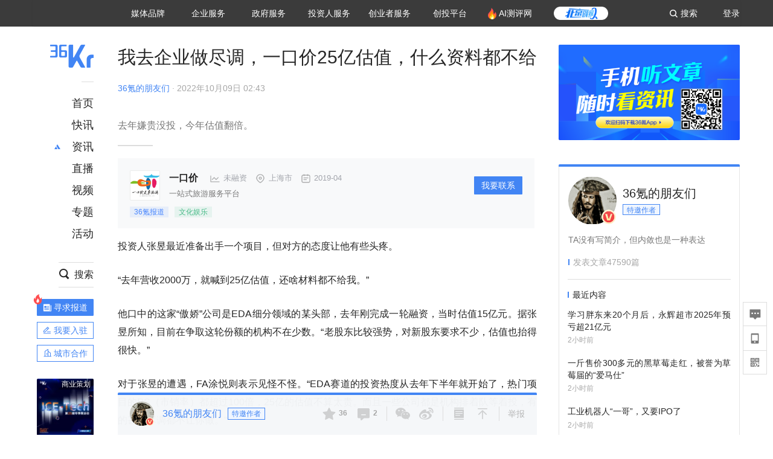

--- FILE ---
content_type: text/html; charset=utf-8
request_url: https://www.36kr.com/p/1949873569630597
body_size: 36929
content:
<!doctype html>
<html data-path="/p/:id">
<head>
    <meta charset="UTF-8">
    <meta name="viewport"
          content="width=device-width, user-scalable=no, initial-scale=1.0, maximum-scale=1.0, minimum-scale=1.0, viewport-fit=cover">
    <meta http-equiv="X-UA-Compatible" content="ie=edge">
    <meta name="og:url" content="https://www.36kr.com/p/1949873569630597"><meta name="og:type" content="article"><meta property="article:published_time" content="2026-01-21T14:40:39+08:00"><meta data-react-helmet="true" name="baidu-site-verification" content="ET7tYDCqIv"/><meta data-react-helmet="true" name="shenma-site-verification" content="8d43b014716644e38cc8fff2051c47a0_1623316092"/><meta data-react-helmet="true" name="360-site-verification" content="b14201a8708468357bd6fab4ad556b78"/><meta data-react-helmet="true" name="sogou_site_verification" content="5ZZdpkOf3U"/><meta data-react-helmet="true" name="renderer" content="webkit"/><meta data-react-helmet="true" name="apple-mobile-web-app-title" content="Title"/><meta data-react-helmet="true" name="apple-mobile-web-app-capable" content="yes"/><meta data-react-helmet="true" name="apple-mobile-web-app-status-bar-style" content="black"/><meta data-react-helmet="true" name="HandheldFriendly" content="True"/><meta data-react-helmet="true" name="MobileOptimized" content="320"/><meta data-react-helmet="true" name="applicable-device" content="pc"/><meta data-react-helmet="true" name="format-detection" content="telephone=no"/><meta data-react-helmet="true" property="og:description" content="去年嫌贵没投，今年估值翻倍。"/><meta data-react-helmet="true" property="og:image" content="https://img.36krcdn.com/20221009/v2_528affe42cfb429b8e198f2404fe1003_img_png"/><meta data-react-helmet="true" property="og:title" content="我去企业做尽调，一口价25亿估值，什么资料都不给-36氪"/><meta data-react-helmet="true" name="description" content="去年嫌贵没投，今年估值翻倍。"/><meta data-react-helmet="true" name="keywords" content="投资,融资公司,eda"/>
    <title data-react-helmet="true">我去企业做尽调，一口价25亿估值，什么资料都不给-36氪</title>
    <link href="//staticx.36krcdn.com/36kr-web/static/app.6de6ab57.css" rel="stylesheet" />
    <link rel="stylesheet" type="text/css" href="//staticx.36krcdn.com/36kr-web/static/article.3d2d170d.css">
    
    <link data-react-helmet="true" href="/favicon.ico" rel="shortcut icon" type="image/vnd.microsoft.icon"/><link data-react-helmet="true" rel="dns-prefetch" href="//sta.36krcdn.com"/><link data-react-helmet="true" rel="dns-prefetch" href="//pic.36krcdn.com"/><link data-react-helmet="true" rel="dns-prefetch" href="//static.36krcdn.com"/><link data-react-helmet="true" rel="dns-prefetch" href="//img.36krcdn.com"/><link data-react-helmet="true" rel="dns-prefetch" href="//file.36krcdn.com"/><link data-react-helmet="true" rel="alternate" media="only screen and(max-width: 640px)" href="https://m.36kr.com/p/1949873569630597"/><link data-react-helmet="true" rel="canonical" href="https://36kr.com/p/1949873569630597"/><script data-react-helmet="true" >
      window.WEIXINSHARE = {
        shareTitle: "36氪_让一部分人先看到未来",
        shareImg: "https://img.36krcdn.com/20191024/v2_1571894049839_img_jpg",
        imgUrl: "https://img.36krcdn.com/20191024/v2_1571894049839_img_jpg",
        shareDesc: "36氪为您提供创业资讯、科技新闻、投融资对接、股权投资、极速融资等创业服务，致力成为创业者可以依赖的创业服务平台，为创业者提供最好的产品和服务。"
      }
    </script><script data-react-helmet="true" >
      // sem 统计代码
      var _hmt= _hmt||[];
      (function(){
        var hm = document.createElement("script");
        hm.src = "https://hm.baidu.com/hm.js?1684191ccae0314c6254306a8333d090";
        var s = document.getElementsByTagName("script")[0];
        s.parentNode.insertBefore(hm,s);
      })();
    </script><script data-react-helmet="true" >
      //百度统计代码
      var _hmt = _hmt || [];
      (function () {
          var hm = document.createElement('script');
          hm.src = "https://hm.baidu.com/hm.js?713123c60a0e86982326bae1a51083e1";
          var s = document.getElementsByTagName('script')[0];
          s.parentNode.insertBefore(hm, s);
      })();
    </script><script data-react-helmet="true" >
        // 给百度seo主动推送,  文明确认
        (function () {
          var bp = document.createElement('script');
          var curProtocol = window.location.protocol.split(':')[0];
          if (curProtocol === 'https') {
            bp.src = 'https://zz.bdstatic.com/linksubmit/push.js';
          }
          else {
            bp.src = 'http://push.zhanzhang.baidu.com/push.js';
          }
          var s = document.getElementsByTagName("script")[0];
          s.parentNode.insertBefore(bp, s);
        })();
      </script><script data-react-helmet="true" >
        // 神策统计代码
        (function(para) {
          var p = para.sdk_url, n = para.name, w = window, d = document, s = 'script',x = null,y = null;
          w['sensorsDataAnalytic201505'] = n;
          w[n] = w[n] || function(a) {return function() {(w[n]._q = w[n]._q || []).push([a, arguments]);}};
          var ifs = ['track','quick','register','registerPage','registerOnce','trackSignup', 'trackAbtest', 'setProfile','setOnceProfile','appendProfile', 'incrementProfile', 'deleteProfile', 'unsetProfile', 'identify','login','logout','trackLink','clearAllRegister','getAppStatus'];
          for (var i = 0; i < ifs.length; i++) {
            w[n][ifs[i]] = w[n].call(null, ifs[i]);
          }
          if (!w[n]._t) {
            x = d.createElement(s), y = d.getElementsByTagName(s)[0];
            x.async = 1;
            x.src = p;
            x.setAttribute('charset','UTF-8');
            y.parentNode.insertBefore(x, y);
            w[n].para = para;
          }
        })({
          sdk_url: 'https://static.sensorsdata.cn/sdk/1.12.5/sensorsdata.min.js',
          heatmap_url: 'https://static.sensorsdata.cn/sdk/1.12.5/heatmap.min.js',
          name: 'sa',
          web_url: 'https://data.corp.36kr.com/',
          server_url: "https://36kr.com/global/sensors/sa/sa",
          heatmap:{
            //default 表示开启，自动采集 $WebClick 事件，可以设置 'not_collect' 表示关闭。
            clickmap:'default',
            //default 表示开启，自动采集 $WebStay 事件，可以设置 'not_collect' 表示关闭。
            scroll_notice_map:'default'
          },
          source_type: {
            search: ['//baidu.com', 'cn.bing.com', '//sm.cn', 'quark.sm.cn'],
            social: ['.facebook.com'],
          },
          show_log: false,
        });
        (function(){
          const cookies = {};
          document.cookie.split('; ').forEach((c) => {
            const key = c.split('=')[0];
            const value = c.split('=')[1];
            cookies[key] = value;
          });
          const userid = cookies["userId"];
          const cid = cookies["kr_stat_uuid"];
          if (userid) {
            sa.login(userid);
          } else {
            sa.login(cid);
          }

          sa.quick('autoTrack');
        })();
      </script><script data-react-helmet="true" >
      window.WEIXINSHARE = {
        shareTitle: "我去企业做尽调，一口价25亿估值，什么资料都不给-36氪",
        shareImg: "https://img.36krcdn.com/20221009/v2_528affe42cfb429b8e198f2404fe1003_img_png",
        imgUrl: "https://img.36krcdn.com/20221009/v2_528affe42cfb429b8e198f2404fe1003_img_png",
        shareDesc: "去年嫌贵没投，今年估值翻倍。"
      }
    </script><script data-react-helmet="true" >
      (function () {
        var bp = document.createElement('script');
        var curProtocol = window.location.protocol.split(':')[0];
        if (curProtocol === 'https') {
          bp.src = 'https://zz.bdstatic.com/linksubmit/push.js';
        }
        else {
          bp.src = 'http://push.zhanzhang.baidu.com/push.js';
        }
        var s = document.getElementsByTagName("script")[0];
        s.parentNode.insertBefore(bp, s);
      })();
      </script><script data-react-helmet="true" >
        window.onload = function () {
          if (window.appletSa || sessionStorage.getItem('appletSa')) {
            sessionStorage.setItem('appletSa', window.appletSa || sessionStorage.getItem('appletSa'))
            sa.track('MediaPageVIew', {media_event_value: window.appletSa})
          }
        }
      </script><script>var __assign = (this && this.__assign) || function () {
    __assign = Object.assign || function(t) {
        for (var s, i = 1, n = arguments.length; i < n; i++) {
            s = arguments[i];
            for (var p in s) if (Object.prototype.hasOwnProperty.call(s, p))
                t[p] = s[p];
        }
        return t;
    };
    return __assign.apply(this, arguments);
};
// 埋点需求详情 https://shimo.im/sheets/aJg66OpLVX0PGC28/
/*****工具方法*****/
function isNumber(path) {
    return !isNaN(Number(path));
}
function isObj(key) {
    return typeof key === 'object';
}
/**
 * 判断obj中是否有key这个属性
 * @param obj {object}
 * @param key {string}
 */
function objHasKey(obj, key) {
    return obj.hasOwnProperty(key);
}
/**
 * @param {{
  *  control: Boolean,
  *  key: string,
  *  value: string,
  *  data?: obj,
  *  elseValue?: string
  * }} option
  *
  * 参数说明：
  * control 判断条件
  * data 最终返回的对象
  * key 添加到data中的属性
  * value 要添加的值
  * elseValue 如果control不成立，添加到data的值 传入此参数则添加，不传则不会添加
  */
function setProperty(option) {
    var _a = option.data, data = _a === void 0 ? {} : _a, key = option.key, value = option.value, control = option.control, elseValue = option.elseValue;
    if (control) {
        data[key] = value;
    }
    else if (elseValue) {
        data[key] = elseValue;
    }
    return data;
}
function getClass(attributes) {
    var classObj = attributes.class || {};
    return classObj.value || "";
}
var Platform;
(function (Platform) {
    Platform["H5"] = "H5";
    Platform["WEB"] = "web";
})(Platform || (Platform = {}));
;
function judgePlatform(userAgent) {
    if (!userAgent && typeof window !== 'undefined') {
        userAgent = navigator.userAgent;
    }
    if (!userAgent)
        return Platform.WEB;
    if (userAgent.match(/iPad|iPhone/i)) {
        return Platform.H5;
    }
    else if (userAgent.match(/Android/i)) {
        return Platform.H5;
    }
    return Platform.WEB;
}
/*****工具方法end*****/
/**
 * 统计点击跳转外链的数据
 * 包括media_content_id、media_event_value、source_id、media_source
 * @param {String} hrefValue
 */
function externalLink(hrefValue) {
    var data = {};
    var externalLinkList = [
        { pathKey: '/', mediaSourceValue: 'page_home' },
        { pathKey: 'p', mediaSourceValue: 'article' },
        { pathKey: 'newsflashes', mediaSourceValue: 'newsflash', subPathNotNumMediaSourceValue: 'page_newsflashes' },
        { pathKey: 'topics', mediaSourceValue: 'topics' },
    ];
    var pathInfo = new PathInfo(window.location.pathname);
    // 记录外链url
    data.media_content_id = hrefValue;
    // 详情页中（当前地址包含ID），含有外链，发送source_id
    Object.assign(data, setProperty({
        control: isNumber(pathInfo.sub),
        key: 'source_id',
        value: pathInfo.sub,
    }));
    // 地方站 外链记录media_event_value
    if (pathInfo.root === 'local') {
        data.media_event_value = 'local_' + pathInfo.sub;
    }
    return Object.assign(data, genMediaSource(externalLinkList, isNumber(pathInfo.sub)));
}
/**
 * 统计点击跳转www.36kr.com内链的数据
 * 根据主站路由规则,分析点击的地址
 * 收集source_id、media_source、media_event_value、media_content_type、media_content_id
 * @param {String} hrefValue
 * @param {String} className 点击的a标签所带class
 */
function internalLink(hrefValue, className) {
    var pageInfo = new PageInfo(hrefValue);
    var data = {};
    /* 聚合页跳转id */
    Object.assign(data, setProperty({
        control: pageInfo.currentPath.sub && isNumber(pageInfo.currentPath.sub) && pageInfo.destPath.sub && isNumber(pageInfo.destPath.sub),
        key: 'source_id',
        value: pageInfo.currentPath.sub,
    }));
    /* 搜索结果、资讯、地方 */
    Object.assign(data, genMediaEventValue(hrefValue));
    // 文章详情含有跳转链接
    Object.assign(data, setProperty({
        control: pageInfo.currentPath.root === 'p' && isNumber(pageInfo.currentPath.sub) && isNumber(pageInfo.destPath.sub),
        key: 'media_source',
        value: 'article',
    }));
    /* 不同页面，进入详情页 */
    Object.assign(data, intoDetailPage(pageInfo.destPath.sub));
    /* 添加media_conten_type 针对相应页面添加属性 */
    Object.assign(data, genContentTypeAndId(hrefValue, className));
    return data;
}
/**
 * 获取media_event_value统一方法
 * 点击搜索结果list和地方站list跳转到详情页
 * @param currentPath
 * @param subHref
 */
function genMediaEventValue(hrefValue) {
    var data = {};
    var key = 'media_event_value';
    var pageInfo = new PageInfo(hrefValue);
    var genMediaEventValueList = [
        { pathKey: 'search', subPathList: [
                { key: 'articles', value: 'search_articles' },
                { key: 'newsflashes', value: 'search_flashnews' },
                { key: 'video', value: 'search_videos' },
                { key: 'monographic', value: 'search_topics' },
                { key: 'user', value: 'search_writer' },
            ] },
        { pathKey: 'information', subPathList: [
                'web_news', 'contact', 'enterpriseservice', 'happy_life', 'travel',
                'real_estate', 'web_recommend', 'technology', { key: 'zhichang', value: 'web_zhichang' }, 'innovate',
            ] },
        { pathKey: 'local' }
    ];
    for (var _i = 0, genMediaEventValueList_1 = genMediaEventValueList; _i < genMediaEventValueList_1.length; _i++) {
        var pathItem = genMediaEventValueList_1[_i];
        if (pageInfo.currentPath.root === pathItem.pathKey) {
            if (pageInfo.currentPath.root === 'local') {
                // 城市
                data.media_event_value = 'local_' + pageInfo.currentPath.sub;
            }
            else {
                for (var _a = 0, _b = pathItem.subPathList; _a < _b.length; _a++) {
                    var subPathItem = _b[_a];
                    var value = isObj(subPathItem) ? subPathItem.value : subPathItem;
                    var subPathKey = isObj(subPathItem) ? subPathItem.key : subPathItem;
                    if (pageInfo.currentPath.sub === subPathKey) {
                        Object.assign(data, setProperty({
                            control: isNumber(pageInfo.destPath.sub),
                            key: key,
                            value: value,
                        }));
                    }
                }
            }
        }
    }
    return data;
}
/**
 * 不同页面点击详情链接跳转到详情页，添加media_source
 * @param subHref
 */
function intoDetailPage(subHref) {
    var pathInfo = new PathInfo(window.location.pathname);
    var intoDetailPageList = [
        { pathKey: '/', mediaSourceValue: 'page_home' },
        { pathKey: '/video', mediaSourceValue: 'page_video' },
        { pathKey: '/topics', mediaSourceValue: 'page_topics' },
        { pathKey: 'newsflashes', control: isNumber(pathInfo.sub), mediaSourceValue: 'newsflash', subPathNotNumMediaSourceValue: 'page_newsflashes' },
        { pathKey: 'information', mediaSourceValue: 'page_information' },
        { pathKey: 'search', mediaSourceValue: 'page_search' },
        { pathKey: 'Calendar', mediaSourceValue: 'calendar' },
        { pathKey: 'user', mediaSourceValue: 'user' },
        { pathKey: 'motif', mediaSourceValue: 'motif' },
        { pathKey: 'topics', mediaSourceValue: 'topics' },
        { pathKey: 'video', mediaSourceValue: 'video' },
        { pathKey: 'audio', mediaSourceValue: 'audio' },
    ];
    return genMediaSource(intoDetailPageList, isNumber(subHref));
}
/**
 * 获取media_source统一方法
 * 记录从何处跳转到的详情页
 * @param pathList
 * @param control
 */
function genMediaSource(pathList, control) {
    var pathInfo = new PathInfo(window.location.pathname);
    var key = 'media_source';
    var data = {};
    for (var _i = 0, pathList_1 = pathList; _i < pathList_1.length; _i++) {
        var pathItem = pathList_1[_i];
        if (pathInfo.path === pathItem.pathKey) {
            data.media_source = pathItem.mediaSourceValue;
        }
        else if (pathInfo.root === pathItem.pathKey && pathInfo.sub) {
            Object.assign(data, setProperty({
                control: objHasKey(pathItem, 'control') ? pathItem.control : control,
                key: key,
                value: pathItem.mediaSourceValue,
                elseValue: pathItem.subPathNotNumMediaSourceValue || null,
            }));
        }
    }
    return data;
}
/**
 * 记录跳转到的具体内容类型和具体内容id
 * @param hrefValue
 * @param className
 */
function genContentTypeAndId(hrefValue, className) {
    // 设置media_content_type和media_content_id
    var pageInfo = new PageInfo(hrefValue);
    var genContentTypeAndIdList = [
        {
            key: 'p',
            setData: {
                media_content_type: 'article',
                media_content_id: pageInfo.destPath.sub,
            }
        },
        {
            key: 'newsflashes',
            setData: {
                media_content_type: 'flashnews',
                media_content_id: pageInfo.destPath.sub,
            }
        },
        {
            key: 'video',
            setData: {
                media_content_type: 'video',
                media_content_id: pageInfo.destPath.sub,
            }
        },
        {
            key: 'v-video',
            setData: {
                media_content_type: 'video_portrait',
                media_content_id: pageInfo.destPath.sub,
            }
        },
        {
            key: 'topics',
            setData: {
                media_content_type: 'topic',
                media_content_id: pageInfo.destPath.sub,
            }
        },
        {
            key: 'motif',
            setData: {
                media_content_type: (function () {
                    // TODO 这里声明了一个自执行函数，判断是否为商业主题后，给media_conten_type不同的值，可否优化?
                    var isMotifList = pageInfo.currentPath.root === 'motif-catalog' && pageInfo.currentPath.sub === 'recomend';
                    var isHomeEntry = className.includes('businessMotifHome-main-item-top-a');
                    var isBusinessMotif = isMotifList || isHomeEntry;
                    return isBusinessMotif ? 'business_motif' : 'motif';
                })(),
                media_content_id: pageInfo.destPath.sub,
            }
        },
        {
            key: 'user',
            setData: {
                media_content_type: 'user',
                media_content_id: pageInfo.destPath.sub,
            }
        },
        {
            key: 'column',
            setData: {
                media_content_type: 'audio',
                media_content_id: pageInfo.destPath.sub,
            }
        },
    ];
    var data = {};
    if (!isNumber(pageInfo.destPath.sub))
        return data;
    for (var _i = 0, genContentTypeAndIdList_1 = genContentTypeAndIdList; _i < genContentTypeAndIdList_1.length; _i++) {
        var hrefItem = genContentTypeAndIdList_1[_i];
        if (pageInfo.destPath.root === hrefItem.key) {
            data = hrefItem.setData;
        }
    }
    return data;
}
/**
 * 根据高阶组件中，向a标签插入的属性
 * 收集对应的广告信息 和 从哪个具体推荐位跳转到的详情页
 * 对应的广告信息有
 * @param elementTarget 点击的a标签
 */
function genPropertyAccordingToAttribute(elementTarget) {
    // 推荐位跳转到详情页
    var operation_list = elementTarget.getAttribute('sensors_operation_list');
    // 运营位上具体第几帧、第几位、日签的日期
    var index_num = elementTarget.getAttribute('sensors_index_num');
    // 广告事件： 1、曝光  2、点击
    var operate_type = elementTarget.getAttribute('sensors_operate_type');
    // 具体广告位置id
    var position_id = elementTarget.getAttribute('sensors_position_id');
    // 具体广告的plan_id
    var plan_id = elementTarget.getAttribute('sensors_media_content_id');
    var genPropertyAccordingToAttributeList = [
        {
            control: operation_list === 'page_flow' && window.location.pathname === '/',
            key: 'operation_list',
            value: 'latest_articles',
            elseValue: 'page_flow'
        },
        {
            control: operation_list === 'banner',
            key: 'operation_list',
            value: 'banner'
        },
        {
            control: operation_list === 'banner_right',
            key: 'operation_list',
            value: 'banner_right'
        },
        {
            control: operation_list === 'author_latest_article',
            key: 'operation_list',
            value: 'author_latest_article'
        },
        {
            control: operation_list === 'specialtopic_recommend',
            key: 'operation_list',
            value: 'specialtopic_recommend'
        },
        {
            control: operation_list === 'video_recommend',
            key: 'operation_list',
            value: 'video_recommend'
        },
        {
            control: operation_list === 'dailyword',
            key: 'operation_list',
            value: 'dailyword'
        },
        {
            control: operation_list === 'latest_newsflash',
            key: 'operation_list',
            value: 'latest_newsflash'
        },
        {
            control: operation_list === 'business_motif',
            key: 'operation_list',
            value: 'business_motif'
        },
        {
            control: operation_list === 'hotlist',
            key: 'operation_list',
            value: 'hotlist'
        },
        {
            control: operation_list === 'latest_videos',
            key: 'operation_list',
            value: 'latest_videos'
        },
        {
            control: operation_list === 'recommend_motif',
            key: 'operation_list',
            value: 'recommend_motif'
        },
        {
            control: operation_list === 'hot_author',
            key: 'operation_list',
            value: 'hot_author'
        },
        {
            control: operation_list === 'next_card',
            key: 'operation_list',
            value: 'next_card'
        },
        {
            control: index_num,
            key: 'media_index_number',
            value: index_num
        },
        {
            control: operate_type,
            key: 'operate_type',
            value: operate_type
        },
        {
            control: position_id,
            key: 'position_id',
            value: position_id
        },
        {
            control: plan_id,
            key: 'media_content_id',
            value: plan_id
        },
        {
            control: operate_type || position_id,
            key: 'media_content_type',
            value: 'ad'
        },
        {
            control: position_id === '827' || operation_list === 'home_top',
            key: 'operation_list',
            value: 'home_top'
        },
        {
            control: position_id === '817',
            key: 'operation_list',
            value: 'article_bottom'
        },
        {
            control: position_id === '835',
            key: 'operation_list',
            value: 'comment_bottom'
        },
    ];
    var data = {};
    for (var _i = 0, genPropertyAccordingToAttributeList_1 = genPropertyAccordingToAttributeList; _i < genPropertyAccordingToAttributeList_1.length; _i++) {
        var infoItem = genPropertyAccordingToAttributeList_1[_i];
        Object.assign(data, setProperty(infoItem));
    }
    return data;
}
// 暴露给神策api的方法，此方法返回的object，神策会统一收集上报
function manualMain(elementTarget) {
    if (elementTarget.tagName.toLowerCase() !== 'a')
        throw Error('目前只收集点击a标签所跳转的信息');
    // TODO: 需要区分H5还是web
    var data = {
        platform: judgePlatform(window &&
            window.initialState &&
            window.initialState.navigator &&
            window.initialState.navigator.userAgent)
    };
    var attributes = elementTarget.attributes;
    var hrefObj = attributes.href || {};
    var className = getClass(attributes);
    var hrefValue = hrefObj.value || "";
    if ((/(http|ftp|https):\/\//.test(hrefValue) && !hrefValue.includes('36kr.com')) ||
        (/(http|ftp|https):\/\//.test(hrefValue) && hrefValue.includes('36kr.com/api/ad/'))) {
        Object.assign(data, externalLink(hrefValue));
    }
    else {
        var internalLinkHrefValue = hrefValue;
        if (hrefValue.includes('36kr.com'))
            internalLinkHrefValue = hrefValue.split('36kr.com')[1];
        Object.assign(data, internalLink(internalLinkHrefValue, className));
    }
    // 通过标签属性，添加相关信息
    Object.assign(data, genPropertyAccordingToAttribute(elementTarget));
    return data;
}
/**
 * 根据传入的地址生成路径信息
 */
var PathInfo = /** @class */ (function () {
    function PathInfo(path) {
        this.path = path;
        var pathArr = path.split('/').filter(function (x) { return x !== ""; });
        this.root = pathArr[0];
        this.sub = pathArr[1];
    }
    return PathInfo;
}());
// 分析当前地址和传入的地址，生成当前页面的地址信息，方便业务中的数据分析
var PageInfo = /** @class */ (function () {
    function PageInfo(href) {
        this.destPath = __assign({}, new PathInfo(href), new SourcePath(href));
        this.currentPath = __assign({}, new PathInfo(window.location.pathname), new SourcePath(window.location.pathname));
    }
    return PageInfo;
}());
var SourcePath = /** @class */ (function () {
    function SourcePath(href) {
        this.group = SourcePath.groupFn(href);
    }
    SourcePath.groupFn = function (href) {
        var pathInfo = new PathInfo(href);
        if (pathInfo.sub && isNumber(pathInfo.sub)) {
            return 'content';
        }
        else {
            return 'default';
        }
    };
    return SourcePath;
}());
// 区分埋点的“关键事件”
function getCaseKey(data) {
    if (data.hasOwnProperty('operate_type') ||
        data.hasOwnProperty('position_id')) {
        return 'MediaWebAD';
    }
    else {
        return 'MediaWebRead';
    }
}
function coverTagAClickEvent() {
    // document.querySelectorAll('a').forEach(item => {
    document.getElementById('app').addEventListener('click', function (e) {
        // 兼容性处理
        var event = e || window.event;
        var eventPath = event.path || [];
        var target = eventPath.filter(function (x) {
            return x && x.nodeName && x.nodeName.toLocaleLowerCase() === 'a';
        });
        // 判断是否匹配目标元素
        if (target.length !== 0) {
            var elementTarget = target[target.length - 1];
            if (elementTarget.getAttribute('sensors_do_not_send_data'))
                return;
            var targetValue_1 = elementTarget.getAttribute('target');
            var targetHref = elementTarget.getAttribute('href');
            var url_1 = elementTarget.href;
            var data = manualMain(elementTarget);
            if (!targetHref)
                return;
            if (!targetValue_1)
                e.preventDefault();
            if (window.sa && window.sa.track) {
                window.sa.track(getCaseKey(data), data, function () {
                    if (!targetValue_1)
                        location.href = url_1;
                });
            }
            else {
                if (!targetValue_1)
                    location.href = url_1;
            }
        }
    });
    // });
}
// 手动埋点内容
window.onload = function () {
    setTimeout(function () {
        coverTagAClickEvent();
    }, 0);
};

//# sourceMappingURL=main.js.map
</script>
</head>
<body>
<div id="app"><div class="kr-article-box"><div class="box-kr-article-new-y"><div class="kr-layout"><div></div><div class="kr-layout-main clearfloat"><div class="kr-header " style="opacity:1;transform:translateY(-0px)"><div class="kr-header-main "><div class="kr-header-content"><div class="user-login" style="display:none"><img alt="" class="user-pic"/><div class="pull-down"><a class="ellipsis-1 user-name" title="" href="/usercenter/basicinfo" target="_blank" rel="noopener noreferrer"></a><a class="ellipsis-1 " title="账号设置" href="/usercenter/account-password" target="_blank" rel="noopener noreferrer">账号设置</a><a class="ellipsis-1 " title="我的关注" href="/usercenter/follow" target="_blank" rel="noopener noreferrer">我的关注</a><a class="ellipsis-1 " title="我的收藏" href="/usercenter/favorite" target="_blank" rel="noopener noreferrer">我的收藏</a><a class="ellipsis-1 " title="申请的报道" href="/seek-report-new?tabKey=2" target="_blank" rel="noopener noreferrer">申请的报道</a><a class="ellipsis-1 " title="退出登录" target="_blank" rel="noopener noreferrer">退出登录</a></div></div><div class="user-login" style="display:inline-block"><div class="text">登录</div></div><div class="kr-header-search-entry clearfloat"><div class="search-button"><span class="search-icon"></span><span class="search-text weight-bold">搜索</span></div></div><div><ul class="business-nav"><li class="nav-wrapper nav-wrapper-two-col"><div class="sub-nav-wrapper" style="transform:scaleY(0.11764705882352941);transition-duration:0.7083333333333334s"><div class="sub-nav-item"><a class="sub-nav-name " href="https://img.36krcdn.com/hsossms/20230605/v2_384be8e4c1e942a28cf13a2e427fe211@18900718_oswg78404oswg320oswg320_img_png" target="_blank" rel="noopener noreferrer"><span>36氪Auto</span></a></div><div class="sub-nav-item"><a class="sub-nav-name " href="https://img.36krcdn.com/hsossms/20230605/v2_636063907bdc44389b46e7db9c761a38@18900718_oswg62424oswg320oswg320_img_png" target="_blank" rel="noopener noreferrer"><span>数字时氪</span></a></div><div class="sub-nav-item"><a class="sub-nav-name " href="https://img.36krcdn.com/hsossms/20230210/v2_38d1cdabc8404b00806de58cbedb3b7b_oswg27031oswg320oswg320_img_png" target="_blank" rel="noopener noreferrer"><span>未来消费</span></a></div><div class="sub-nav-item"><a class="sub-nav-name " href="https://img.36krcdn.com/hsossms/20230605/v2_da74c43ba887426f8fbccaede691b844@18900718_oswg76573oswg320oswg320_img_png" target="_blank" rel="noopener noreferrer"><span>智能涌现</span></a></div><div class="sub-nav-item"><a class="sub-nav-name " href="https://img.36krcdn.com/hsossms/20230209/v2_8c2233c88a854c6496ff4f7842a9f9dd_oswg17629oswg320oswg320_img_png" target="_blank" rel="noopener noreferrer"><span>未来城市</span></a></div><div class="sub-nav-item"><a class="sub-nav-name " href="https://img.36krcdn.com/hsossms/20230605/v2_632f36f1c5904a539a1e57efe4497e3a@18900718_oswg63630oswg320oswg320_img_png" target="_blank" rel="noopener noreferrer"><span>启动Power on</span></a></div><div class="sub-nav-item"><a class="sub-nav-name " href="http://letschuhai.com" target="_blank" rel="noopener noreferrer"><span>36氪出海</span></a></div><div class="sub-nav-item"><a class="sub-nav-name " href="https://img.36krcdn.com/hsossms/20230605/v2_89fa42090fae495ca5e45ba921ee42ff@18900718_oswg65306oswg320oswg320_img_png" target="_blank" rel="noopener noreferrer"><span>36氪研究院</span></a></div><div class="sub-nav-item"><a class="sub-nav-name " href="https://img.36krcdn.com/hsossms/20231204/v2_3b8447ffdda24a38a30fd839fd934baa@000000_oswg40121oswg430oswg430_img_jpeg" target="_blank" rel="noopener noreferrer"><span>潮生TIDE</span></a></div><div class="sub-nav-item"><a class="sub-nav-name " href="https://img.36krcdn.com/hsossms/20230605/v2_c4720503500642d294b5be04064ef870@18900718_oswg58529oswg320oswg320_img_png" target="_blank" rel="noopener noreferrer"><span>36氪企服点评</span></a></div><div class="sub-nav-item"><a class="sub-nav-name " href="https://img.36krcdn.com/hsossms/20230209/v2_d6d3f8b57fa04507915c48adf0f9620d_oswg16586oswg320oswg320_img_png" target="_blank" rel="noopener noreferrer"><span>36氪财经</span></a></div><div class="sub-nav-item"><a class="sub-nav-name " href="https://img.36krcdn.com/hsossms/20230605/v2_efc94b0cce7043dbac883c1dfe00c810@18900718_oswg57046oswg320oswg320_img_png" target="_blank" rel="noopener noreferrer"><span>职场bonus</span></a></div><div class="sub-nav-item"><a class="sub-nav-name " href="https://img.36krcdn.com/hsossms/20230209/v2_9eb02027be264174b61b9d49c391ca75_oswg15571oswg320oswg320_img_png" target="_blank" rel="noopener noreferrer"><span>36碳</span></a></div><div class="sub-nav-item"><a class="sub-nav-name " href="https://img.36krcdn.com/hsossms/20230605/v2_86f220b69e164751946d583b5472c857@18900718_oswg97988oswg320oswg320_img_png" target="_blank" rel="noopener noreferrer"><span>后浪研究所</span></a></div><div class="sub-nav-item"><a class="sub-nav-name " href="https://img.36krcdn.com/hsossms/20230209/v2_0c6a697748b54beea356d6e1f1fcec5f_oswg17066oswg320oswg320_img_png" target="_blank" rel="noopener noreferrer"><span>暗涌Waves</span></a></div><div class="sub-nav-item"><a class="sub-nav-name " href="https://img.36krcdn.com/hsossms/20230209/v2_2f845ed16244458d8887a5526c63c6d6_oswg17346oswg320oswg320_img_png" target="_blank" rel="noopener noreferrer"><span>硬氪</span></a></div><div class="sub-nav-item"><a class="sub-nav-name " href="https://img.36krcdn.com/hsossms/20251118/v2_d5e97c1ebb974011b0117c1338a9c747@000000_oswg146520oswg1280oswg1280_img_jpg" target="_blank" rel="noopener noreferrer"><span>氪睿研究院</span></a></div></div><div class="nav-label  "><span>媒体品牌</span></div></li><li class="nav-wrapper "><div class="sub-nav-wrapper" style="transform:scaleY(0.25);transition-duration:0.3333333333333333s"><div class="sub-nav-item"><a class="sub-nav-name " href="https://q.36kr.com" target="_blank" rel="noopener noreferrer"><span>企业号</span></a></div><div class="sub-nav-item"><a class="sub-nav-name " href="https://www.36dianping.com/" target="_blank" rel="noopener noreferrer"><span>企服点评</span></a></div><div class="sub-nav-item"><a class="sub-nav-name " href="https://36kr.com/academe" target="_blank" rel="noopener noreferrer"><span>36Kr研究院</span></a></div><div class="sub-nav-item"><a class="sub-nav-name " href="https://innovation.36kr.com" target="_blank" rel="noopener noreferrer"><span>36Kr创新咨询</span></a></div></div><div class="nav-label  "><span>企业服务</span></div></li><li class="nav-wrapper "><div class="sub-nav-wrapper" style="transform:scaleY(0.5);transition-duration:0.16666666666666666s"><div class="sub-nav-item"><a class="sub-nav-name " href="https://www.36kr.com/p/2492318105786505" target="_blank" rel="noopener noreferrer"><span>核心服务</span></a></div><div class="sub-nav-item"><a class="sub-nav-name " href="https://36kr.com/policy" target="_blank" rel="noopener noreferrer"><span>城市之窗</span></a></div></div><div class="nav-label  "><span>政府服务</span></div></li><li class="nav-wrapper "><div class="sub-nav-wrapper" style="transform:scaleY(0.16666666666666666);transition-duration:0.5s"><div class="sub-nav-item"><a class="sub-nav-name " href="https://topics.36kr.com/topic/1645523444931974" target="_blank" rel="noopener noreferrer"><span>创投发布</span></a></div><div class="sub-nav-item"><a class="sub-nav-name " href="https://36kr.com/LPlan" target="_blank" rel="noopener noreferrer"><span>LP源计划</span></a></div><div class="sub-nav-item"><a class="sub-nav-name " href="https://36kr.com/VClub" target="_blank" rel="noopener noreferrer"><span>VClub</span></a></div><div class="sub-nav-item"><a class="sub-nav-name " href="https://36kr.com/organization/" target="_blank" rel="noopener noreferrer"><span>VClub投资机构库</span></a></div><div class="sub-nav-item"><a class="sub-nav-name " href="https://36kr.com/topics/1620276089894403" target="_blank" rel="noopener noreferrer"><span>投资机构职位推介</span></a></div><div class="sub-nav-item"><a class="sub-nav-name " href="https://pitchhub.36kr.com/audit-investor" target="_blank" rel="noopener noreferrer"><span>投资人认证</span></a></div></div><div class="nav-label  "><span>投资人服务</span></div></li><li class="nav-wrapper "><div class="sub-nav-wrapper" style="transform:scaleY(0.25);transition-duration:0.3333333333333333s"><div class="sub-nav-item"><a class="sub-nav-name " href="https://36kr.com/seek-report-new" target="_blank" rel="noopener noreferrer"><span>寻求报道</span></a></div><div class="sub-nav-item"><a class="sub-nav-name " href="https://img.36krcdn.com/hsossms/20230209/v2_95565530d4d94dc4ad904f3131c7b690_oswg23055oswg320oswg320_img_png" target="_blank" rel="noopener noreferrer"><span>36氪Pro</span></a></div><div class="sub-nav-item"><a class="sub-nav-name " href="https://topics.36kr.com/topic/1961250130199045" target="_blank" rel="noopener noreferrer"><span>创投氪堂</span></a></div><div class="sub-nav-item"><a class="sub-nav-name " href="https://36kr.com/project-form/settled" target="_blank" rel="noopener noreferrer"><span>企业入驻</span></a></div></div><div class="nav-label  "><span>创业者服务</span></div></li><li class="nav-wrapper "><div class="sub-nav-wrapper" style="transform:scaleY(Infinity);transition-duration:0s"></div><div class="nav-label  "><span>创投平台</span></div></li><li class="nav-wrapper "><div class="sub-nav-wrapper" style="transform:scaleY(Infinity);transition-duration:0s"></div><div class="nav-label  isHot"><span>AI测评网</span></div></li></ul></div><div class="wise-entry-box"><div class="wise-entry-box-box"><a href="https://36kr.com/topics/799051634713857" class="wise-entry-one" target="_blank" rel="noopener noreferrer"> </a><a href="http://www.bjjubao.org.cn/node_1606.html" class="wise-entry-two" target="_blank" rel="noopener noreferrer"> </a><a href="ttps://36kr.com/topics/799051634713857" class="wise-entry-three" target="_blank" rel="noopener noreferrer"> </a></div></div></div></div></div><div class="main-left"><div class="kr-sider-wrapper fixed " style="transform:translate(0, -0px) translateZ(0);top:44px"><div class="kr-sider "><a href="/" class="go-home clearfloat"><div class="logo"></div></a><div class="kr-sider-shadow-wrapper clearfloat"><div class="line"></div><ul class="kr-channel-nav"><li class="channel-item"><div class="sub-title"><a class="name weight-bold " href="/" id="home">首页</a></div></li><li class="channel-item"><div class="sub-title"><a class="name weight-bold " href="/newsflashes/" id="newsflash">快讯</a></div></li><li class="channel-item"><div class="sub-title"><span class="open-icon close"></span><a class="name weight-bold " href="/information/web_news/" id="information">资讯</a></div><div class="sub-list "><ul class="sub-list-right"><li class="sub-item"><a href="/information/web_recommend/" class="">推荐</a></li><li class="sub-item"><a href="/information/ccs/" class="">财经</a></li><li class="sub-item"><a href="/information/AI/" class="">AI</a></li><li class="sub-item"><a href="/information/aireport/" class="">自助报道</a></li><li class="sub-item"><a class="">城市</a></li></ul><ul class="sub-list-left"><li class="sub-item"><a href="/information/web_news/latest/" class="">最新</a></li><li class="sub-item"><a href="/information/contact/" class="">创投</a></li><li class="sub-item"><a href="/information/travel/" class="">汽车</a></li><li class="sub-item"><a href="/information/technology/" class="">科技</a></li><li class="sub-item"><a href="/information/shuzihua/" class="">专精特新</a></li></ul></div></li><li class="channel-item"><div class="sub-title"><a class="name weight-bold " href="/live/channel" id="liveChannel">直播</a></div></li><li class="channel-item"><div class="sub-title"><a class="name weight-bold " href="/video/" id="video">视频</a></div></li><li class="channel-item"><div class="sub-title"><a class="name weight-bold " href="/topics/" id="special-topic">专题</a></div></li><li class="channel-item"><div class="sub-title"><a class="name weight-bold " href="/activity" id="activity">活动</a></div></li><div class="local-list" style="display:none"><span class="triangle"></span></div></ul><div class="kr-search-entry clearfloat"><div class="search-button"><span class="search-icon"></span><span class="search-text weight-bold">搜索</span></div></div><div class="seek-report-wrap"><span class="hot-icon"></span><a href="/seek-report-new?t=1768977639527" class="seek-report" target="_blank" rel="noopener noreferrer nofollow"><span class="seek-report-icon"></span><span class="seek-report-text">寻求报道</span></a></div><div><div class="i-want-contribution"><span class="i-want-contribution-icon"></span><span class="i-want-contribution-text">我要入驻</span></div></div><a href="/station-business" class="station-business" target="_blank" rel="noopener noreferrer nofollow"><span class="station-business-icon"></span><span class="station-business-text">城市合作</span></a></div></div></div></div><div class="main-right "><div class="kr-layout-content"><div class="kr-article"><div class="kr-article-inner"><div class="article-detail-wrapper-box"><div><div class="article-left-container"><div class="article-content"><div class="article-mian-content"><div class="article-wrapper common-width"><div class="common-width"><div><h1 class="article-title margin-bottom-20 common-width">我去企业做尽调，一口价25亿估值，什么资料都不给</h1><div class="article-title-icon common-width margin-bottom-40"><a class="title-icon-item item-a" href="/user/375349" target="_blank" rel="nofollow noopener noreferrer">36氪的朋友们</a><span class="title-icon-item item-time"><i>·</i>2022年10月09日 10:43</span></div><div class="summary">去年嫌贵没投，今年估值翻倍。</div></div></div><div class="project-card-wrapper" style="position:relative"><div class="basic-info"><div class="logo-title-label"><div class="logo"><img src="https://img.36krcdn.com/20210704/v2_cb3e03ced51542bcb8aa5bb267983411_img_jpeg" alt=""/></div><div class="title-label"><div class="title-wrp"><a class="title">一口价</a><div class="project-icon-tag-wrp"><span class="project-icon-tag lastestFinancingRound">未融资</span><span class="project-icon-tag city">上海市</span><span class="project-icon-tag establishTime"><i>2019-04</i></span></div></div><div class="brief-intro ellipsis-1">一站式旅游服务平台</div></div></div><div class="label-wrapper"><a class="label-item undefined ellipsis-1">36氪报道</a><a class="label-item project-trade-tag ellipsis-1">文化娱乐</a></div></div><div class="contact-project-compo-wrapper"><div><div class="contact-btn "><span>我要联系</span></div></div></div><a style="position:absolute;display:inline-block;width:100%;height:100%;left:0;top:0" href="https://pitchhub.36kr.com/project/1713085709297926" target="_blank"></a></div><div class="common-width margin-bottom-20"><div class="common-width content articleDetailContent kr-rich-text-wrapper"><p>投资人张昱最近准备出手一个项目，但对方的态度让他有些头疼。</p>
<p>“去年营收2000万，就喊到25亿估值，还啥材料都不给我。”</p>
<p>他口中的这家“傲娇”公司是EDA细分领域的某头部，去年刚完成一轮融资，当时估值15亿元。据张昱所知，目前在争取这轮份额的机构不在少数。“老股东比较强势，对新股东要求不少，估值也抬得很快。”</p>
<p>对于张昱的遭遇，FA涂悦则表示见怪不怪。“EDA赛道的投资热度从去年下半年就开始了，热门项目的PS（市销率）都超过100倍，25亿的估值不算太贵。而且一些公司都是机构排着队等着投，有的甚至尽调都不让你做。”</p>
<p>翻翻近期公开的融资记录，资本对于EDA赛道的热情也可见一斑。最典型的一个案子——合见工软，仅14个月就拿到近30亿元融资，红杉中国、IDG、深创投、国科投资、广汽资本……一大批有头有脸的VC都是股东。目前，成立仅两年的合见工软已跻身独角兽的行列。这个速度有多夸张？可以对比一下诞生于移动互联网浪潮的快手，据悉，快手从成立到发展为独角兽，用了7年。</p>
<p>不过，相较于此前“全民疯抢芯片”的狂热，一级市场对该赛道的态度似乎尚未达成共识。不止一位投资人对投中网表示仍在观望，甚至有人直言，短期内不会看EDA赛道：“没啥投资机会，到处都是坑。”</p>
<h2><strong>有项目一年估值翻倍，VC/PE“团购”EDA</strong></h2>
<p>EDA，全称是Electronic Design Automation，即电子设计自动化，指利用计算机软件完成大规模集成电路的设计、仿真、验证等流程的设计工具。通俗来讲，EDA相当于芯片设计师的画笔和画板。</p>
<p>因为贯穿了集成电路的设计、制造和封测等关键环节，EDA在业内也被称为“芯片之母”。一位芯片工程师曾如是描述EDA的重要性：“离开了EDA工具，芯片设计就是‘无源之水，无根之木’。”</p>
<p>眼下，EDA赛道的投资热度是肉眼可见的。</p>
<p>一个标志性事件，就是华大九天的上市。7月29日，EDA软件龙头企业华大九天登陆创业板，发行价格为32.69元/股，<strong>对应的发行市盈率高达333.39倍。这一数字不但创造了创业板发行市盈率新的最高记录，还远超于行业44.93倍的平均水平。</strong></p>
<p>超高的市盈率让股民不禁高喊“离谱”，并认为一定会破发。结果是上市首日，华大九天收盘暴涨129.43%。截至9月28日收盘，公司股价报100.85元/股，较发行价格涨幅高达209%。</p>
<p>一级市场的争夺同样激烈。集成电路产业投资人魏征告诉投中网，2021年底，他曾计划投资一家EDA明星公司，但因为估值太高，最终没有投。“我们从去年初就在和这家公司密切沟通，当时给我的感受是，节奏必须很快，犹豫你就跟不上close。” 魏征告诉我，那一轮之后，这家公司不到半年又拿了一笔融资，估值相较之前再翻一倍。</p>
<p>放眼整个赛道，在短期内完成多轮融资的EDA企业不在少数。比如芯华章，一年半的时间里完成了7轮融资，投资方囊括了红杉中国、高瓴创投、高榕资本、五源资本、经纬创投、云锋基金、真格基金等近30家业内主流机构。</p>
<p>需要指出的是，在芯华章的7轮融资里，有3轮的投资机构数量超过7家，出现了“VC团购”的现象。其中，高瓴创投自2020年11月起，先后参与了公司Pre-A+、A轮、A+轮、Pre-B轮四轮融资，红杉和高榕也连投三轮。</p>
<p>投中网在《红杉、高瓴，一起投了个天使轮》一文中曾提到，为什么会在很多局部形成这种团购的局面：一方面是创始人，风险投资进入产业越深，创始人越强势，越有主见，就越会从一开始就做有目的性的选择，从各个方面平衡考虑，就会纳入多个资方入场。另一方面，大基金通过团购方式入场，也侧面反映了赛道内卷严重，项目的争抢难度在加大。</p>
<p>除了芯华章，另一家EDA企业芯行纪背后也出现了“VC团购”的盛况。2021年10月，芯行纪完成数亿元A轮融资，投资方包括SK中国、祥峰投资、云启资本、云晖资本、高榕资本、松禾资本、红杉中国、小村资本。</p>
<p>不止VC/PE，产业资本也进来了。华为旗下的哈勃投资一口气入股了九同方、立芯软件、飞谱电子、阿卡思微4家国产EDA企业；腾讯参股了专精特新“小巨人”云道智造；百度则投资了EDA工具链提供商行芯科技。</p>
<p>据投中网不完全统计，在过去的9个月中，EDA赛道的融资事件达9起，累计金额达数十亿人民币，其中，合见工软的Pre-A轮单笔融资金额就高达11亿元人民币。而去年全年的这组数字是15起投资，规模仅为20亿元左右。</p>
<h2><strong>几大变量“撩动”投资者神经</strong></h2>
<p>回顾国产EDA的发展，最早可追溯到上世纪八十年代中后期。当时，为了更好发展集成电路产业，我国在1986年开始研发自有集成电路计算机辅助设计系统——熊猫系统。</p>
<p>1993年，国产首套EDA熊猫系统问世。不过此后，国内EDA发展经历了一段曲折而缓慢的道路。即使是后来诞生了华大九天、华天中汇、芯愿景等一众国内厂商，也没有在资本市场掀起水花。</p>
<p>华大九天早期投资人之一，国中资本首席合伙人施安平在接受投中网采访时曾回忆道，在2017年国中资本投资华大九天时，很多同行表示不解。他们认为，工业软件市场当时的状况就像微软的Windows一样盗版横行，正版软件根本卖不动。况且，美国公司占据了全球EDA市场绝大部分份额，中国企业已经几乎不可能挑战它们。因此EDA看起来完全不是一个好赛道。</p>
<p>但最近两年，几大变量正在推动国内EDA行业的发展，并撩动着投资者的神经。</p>
<p><strong>首先，国产替代的紧迫性，是最显性的变量之一。</strong></p>
<p>海松资本执行董事刘忱向投中网分析，EDA是中国半导体产业最被卡脖子的领域之一。目前，市场上的EDA软件基本被国际三大巨头新思科技、楷登电子和西门子垄断，进口依赖度高达95%。近期美国升级的EDA出口禁令，更是倒逼行业国产化进程加快。</p>
<p>“机构当前密集布局EDA赛道，正是看中了行业未来对于国产替代的需求和较大的国产化空间。”</p>
<p>此外，CIC灼识咨询合伙人赵晓马对投中网表示：“基于供应链安全的考虑，芯片设计企业也在积极支持国产EDA工具软件，这也是市场信心的来源之一。”</p>
<p><strong>第二，芯片领域“低垂的果实”已被摘完，资本开始将目光投向产业链的更上游。</strong></p>
<p>一FA告诉投中网，自去年以来，机构在芯片领域的出手就变得异常谨慎，投资方向整体在往产业链上游迈进，设备、材料和EDA正成为时下投资人关注的重点。她所在的机构，目前也正在推进着几个EDA细分项目。</p>
<h2><strong>典型的“非共识”赛道</strong></h2>
<p>在半导体领域的工业软件中，EDA的重要性毋庸置疑。但在一级市场，投资人对于该赛道的态度似乎尚未达成共识。</p>
<p>不止一位投资人对投中网表示，虽然持续关注该领域，但至今仍未出手。更有人直言：“短期内不会去投EDA赛道。”</p>
<p>背后的原因也是多层面的。</p>
<p><strong>争议之一在于，EDA赛道投资是否对VC/PE具备足够想象力。</strong></p>
<p>有硬科技领域投资人向投中网分析称：“投资科技企业，重点看两点，一个是行业空间，一个是技术壁垒。对于一些市场空间大、技术难度又小的企业，通常投资机构会率先冲进去，因为很容易上量；而一些市场不大，技术难度又大的项目，在实际投资中会十分难受。”</p>
<p>显然，EDA赛道正是属于后者。</p>
<p>虽然支撑着超过3万亿美元的电子信息行业大市场，但EDA赛道的自身规模并不大，约为130多亿美元，国内市场规模则在120亿元左右，相关企业数量在40家左右。</p>
<p>从市场格局来看，目前全球EDA市场主要被新思科技、楷登电子和西门子三家公司主导，三者占据了全球78%的市场份额。在中国市场，三巨头更是贡献了超过95%的软件销量。</p>
<p>平安证券在报告中指出，新进入者在这个市场上，将直接面临巨头的竞争，被挤出市场或者被收购的风险都很大。此外，因为工具属性和议价能力相对较弱的影响，EDA行业市场规模大概相当于半导体行业销售规模的2.5%左右，很难向上突破。</p>
<p>其次，EDA还存在较高的技术壁垒和人才缺口。</p>
<p>按照设计对象的不同，EDA工具可分为模拟设计、数字设计、晶圆制造、封装、系统五大类别，主流的点工具有上百种。而不同的流程对EDA工具的功能需求不同，需使用不同种类的点工具。经过数十年发展，三巨头已实现了全流程的覆盖。反观国内厂商，目前没有一家能在短期内做到全流程和全工具链覆盖。</p>
<p>EDA领域的人才也是十分稀缺。赛迪顾问分析师吕芃浩曾在公开演讲中指出，国内做EDA研发的大约有1500人，除去在国际EDA公司中国研发中心工作的，真正本土EDA研发人员只有500人左右。</p>
<p>同时，上述投资人强调，时间风险也是投资人持观望态度的原因之一。</p>
<p>“一个EDA公司从技术开发到被市场接受，需要经历漫长的时间，甚至可能会超越基金的存续期，对于投资人来说，投资这类企业可能承担时间带来的收益被稀释以及退出的风险。”</p>
<p>值得一提的是，上述问题不只存在于EDA一个细分赛道。放眼当下比较热门的投资主题，从核聚变到半导体材料再到合成生物，无一不是从立项到研发到实验到产品化，周期都远超过预期。</p>
<p>北极光创投创始管理合伙人邓锋，在接受投中网专访时就曾透露：他曾发现一个特别牛的做可控核聚变的团队，但因为跨越基金周期了，所以没敢投。</p>
<p>对此，刘忱表示，这是目前行业存在的共性问题，并不是一家机构可以解决的。</p>
<p>“从投资获得收益和回报的角度来看，因为手中的弹药有限，所以机构肯定要投到尽量高增长高收益的项目中去。不过从产业角度出发，没能在一些推动产业发展的方向上出点力，多少还是有些遗憾的。”</p>
<p>（应受访者要求，文中张昱、涂悦、魏征为化名）</p>
<p>本文来自微信公众号<a target="_blank" rel="noopener noreferrer nofollow" href="http://mp.weixin.qq.com/s?__biz=MjM5NDk1NDE2MA==&amp;mid=2676365627&amp;idx=1&amp;sn=8d5907dd1440602490308c7c71a4c3bc&amp;chksm=bc8d57e48bfadef2dab44dd9eb586a833020de404ca3bb52e2441c56479be56ed69532ad8eeb#rd">“投中网”（ID：China-Venture）</a>，作者：王满华，编辑：曹玮钰，36氪经授权发布。</p></div></div><div class="common-width"><div class="article-footer-txt"><p>该文观点仅代表作者本人，36氪平台仅提供信息存储空间服务。</p></div></div></div></div></div><div class="ad87-box"></div><div class="thumb-up-box"><div class="thumb-inner"><div class="thumb-wrapper"><div class="backgroundImg-box-wrapper"><div class="backgroundImg-box showNormal"><span class="kr-article-tranistion-thumb  normalColor">+1</span><div class="thumbNum normalColor">8</div></div></div><p class="txt">好文章，需要你的鼓励</p></div></div></div><div class="navbar-wrapper"><div class="navbar-inner-box"><div class="kr-card"><div class="top-line" style="height:4px"></div><div class="kr-card-content article-detail-navbar"><div class="wrapper" style="width:100%;height:70px"><div class="inner"><a class="author-avrtar" href="/user/375349" target="_blank" rel="noopener noreferrer"><div class="kr-avatar author-avatar-img" style="background-image:url(https://img.36krcdn.com/20200403/v2_8c8b37e8a76e46b1b3887819cc47a57b_img_000?x-oss-process=image/resize,w_300)"><i class="kr-avatar-v " style="width:14px;height:14px;background-image:url(//staticx.36krcdn.com/36kr-web/static/ic_authentication_currency@3x.ad22d0c4.png)"></i></div></a><a class="author-name" href="/user/375349" target="_blank" rel="noopener noreferrer">36氪的朋友们</a><span class="author-level">特邀作者</span><div class="actions-Items"><div class="items-inner"><div class="item item1"><span class="item-collection-action item-common  "><b class="favorite-count item-count-common">36</b><i class="collect-icon item-icon">收  藏</i><span class="count-animation-collect ">+1</span><span class=""></span></span><span class="item-tocomment-action item-common "><b class="comment-count item-count-common">2</b><i class="tocomment-icon item-icon">评  论</i></span></div><div class="item item2"><span class="item-share-weixin item-common"><span class="weixin-icon item-icon"><div class="kr-default-img-no-logo weixin-code"></div><i class="weixin-txt">打开微信“扫一扫”，打开网页后点击屏幕右上角分享按钮</i></span></span><a class="item-share-weibo item-common" href="https://service.weibo.com/share/share.php?appkey=595885820&amp;url=https://36kr.com/p/1949873569630597&amp;title=我去企业做尽调，一口价25亿估值，什么资料都不给" target="_blank" rel="noopener noreferrer nofollow"><i class="weibo-icon item-icon">微  博</i></a></div><div class="item item3"><span class="item-pure-action item-common"><i class="pure-icon item-icon">沉浸阅读</i></span><span class="item-backtop-action item-common"><i class="totop-icon item-icon">返回顶部</i></span></div><div class="item item4"><span class="item-report">举报</span></div></div></div></div></div></div></div></div></div><div></div><div class="kr-article-commitbox-left-navbar-bottom"><div class="kr-plugin-comment " title="参与评论"><div class="comment-part"><div class="comment-part-title"><div class="kr-column-title"><span class="kr-column-title-icon"></span><span class="kr-column-title-text weight-bold">参与评论</span></div></div><div class="comment-input-content"><div class="comment-input-wrapper"><div class="comment-input-nologin">评论千万条，友善第一条</div></div><div class="comment-control"><div class="comment-control-nologin"><a class="login-link">登录</a>后参与讨论</div><span class="comment-control-submit"><span>提交评论</span></span><span class="length-tip">0/1000</span></div></div></div></div></div><div class="ad817-box"></div><div class="relate-articles"><div class="relate-articles-inner-wrapper"><div class="kr-column-title"><span class="kr-column-title-icon"></span><span class="kr-column-title-text weight-bold">你可能也喜欢这些文章</span></div><div class="data-list"><div class="list-item"><a class="article-item-pic" href="/p/3619067392836613" target="_blank"><div class="kr-default-img-no-logo scaleBig"></div></a><a class="article-item-title" href="/p/3619067392836613" target="_blank">瞄准海外招聘市场痛点，这款“AI猎头”应用获媒体巨头贝塔斯曼投资</a></div><div class="list-item"><a class="article-item-pic" href="/p/3458998949467527" target="_blank"><div class="kr-default-img-no-logo scaleBig"></div></a><a class="article-item-title" href="/p/3458998949467527" target="_blank">前零一万物联创戴宗宏创业：20人团队，能干上百人的AI定制项目</a></div><div class="list-item"><a class="article-item-pic" href="/p/3255359660388104" target="_blank"><div class="kr-default-img-no-logo scaleBig"></div></a><a class="article-item-title" href="/p/3255359660388104" target="_blank">投资人圆桌：超越不确定性，寻找超级应用的萌芽｜AI Partner大会</a></div><div class="list-item"><a class="article-item-pic" href="/p/3206928504865928" target="_blank"><div class="kr-default-img-no-logo scaleBig"></div></a><a class="article-item-title" href="/p/3206928504865928" target="_blank">一篇全网流量百万的研报是怎么生产的？</a></div><div class="list-item"><a class="article-item-pic" href="/p/3202910613447168" target="_blank"><div class="kr-default-img-no-logo scaleBig"></div></a><a class="article-item-title" href="/p/3202910613447168" target="_blank">AI融资的明路、暗路、崎岖路</a></div><div class="list-item"><a class="article-item-pic" href="/p/3057565688309129" target="_blank"><div class="kr-default-img-no-logo scaleBig"></div></a><a class="article-item-title" href="/p/3057565688309129" target="_blank">库迪咖啡首席策略官李颖波：年消费15杯只是刚起步，未来容得下百万级门店丨 WISE2024 商业之王</a></div><div class="list-item"><a class="article-item-pic" href="/p/3034218277351426" target="_blank"><div class="kr-default-img-no-logo scaleBig"></div></a><a class="article-item-title" href="/p/3034218277351426" target="_blank">CEO锦囊·出海季｜AI在变，创业者怎么改变？</a></div><div class="list-item"><a class="article-item-pic" href="/p/2975004237779203" target="_blank"><div class="kr-default-img-no-logo scaleBig"></div></a><a class="article-item-title" href="/p/2975004237779203" target="_blank">他用40年改造小厂，如今年收超3700亿</a></div><div class="list-item"><a class="article-item-pic" href="/p/2966262295187716" target="_blank"><div class="kr-default-img-no-logo scaleBig"></div></a><a class="article-item-title" href="/p/2966262295187716" target="_blank">CEO锦囊·出海季｜硬件出海，如何做好本地化？</a></div></div></div></div><div id="_popIn_recommend"></div></div><div class="article-right-container"><div class="app-track-card"><div class="qrcode-wrapper "><span class="qrcode-img"><span data-adaption="cover" style="display:block;height:100%;width:100%;background-position:center;background-repeat:no-repeat;background-size:cover;overflow:hidden;background-image:url(//staticx.36krcdn.com/36kr-web/static/new_qr_img.72d61993.png?x-oss-process=image/resize,p_5/blur,r_3,s_2)"><img id="h_586db3f4" data-server-render="true" style="height:100%;width:100%;object-fit:cover;transition:all .3s;opacity:0;display:block" src="//staticx.36krcdn.com/36kr-web/static/new_qr_img.72d61993.png?x-oss-process=image/resize,p_5/blur,r_3,s_2" alt=""/></span></span></div></div><div class="list-author-wrapper"><div class="kr-card"><div class="top-line" style="height:4px"></div><div class="kr-card-content "><div class="author-detail-info " style="padding-bottom:"><div class="author-detail-info-header clearfix"><a href="/user/375349" target="_blank" rel="noopener noreferrer"><div class="kr-avatar author-avatar" style="background-image:url(https://img.36krcdn.com/20200403/v2_8c8b37e8a76e46b1b3887819cc47a57b_img_000?x-oss-process=image/resize,w_300)"><i class="kr-avatar-v " style="width:24px;height:24px;background-image:url(//staticx.36krcdn.com/36kr-web/static/ic_authentication_currency@3x.ad22d0c4.png)"></i></div></a><div class="info-header-text"><div class="clearfix"><div><a class="author-name ellipsis-1 active" href="/user/375349" target="_blank" rel="noopener noreferrer">36氪的朋友们</a></div></div><div class="author-role-wrapper" style="margin-top:3px"><span class="author-role ">特邀作者</span></div></div></div><p class="author-description">TA没有写简介，但内敛也是一种表达</p><div class="author-detail-info-footer"><div class="author-article-count"><i></i><span>发表文章<!-- -->47590<!-- -->篇</span></div></div><div class="author-wrapper"><div class="inner-wrapper"><div class="section"><h3 class="section-h3">最近内容</h3><div class="author-itemslist"><div class="item-wrapper-box"><a target="_blank" rel="noopener noreferrer " class="item-title" href="/p/3648650738717064" sensors_operation_list="author_latest_article">学习胖东来20个月后，永辉超市2025年预亏超21亿元</a><div class="item-related-info"><span class="time item">2小时前</span></div></div></div><div class="author-itemslist"><div class="item-wrapper-box"><a target="_blank" rel="noopener noreferrer " class="item-title" href="/p/3648650881814915" sensors_operation_list="author_latest_article">一斤售价300多元的黑草莓走红，被誉为草莓届的“爱马仕”</a><div class="item-related-info"><span class="time item">2小时前</span></div></div></div><div class="author-itemslist"><div class="item-wrapper-box"><a target="_blank" rel="noopener noreferrer " class="item-title" href="/p/3648640792268929" sensors_operation_list="author_latest_article">工业机器人“一哥”，又要IPO了</a><div class="item-related-info"><span class="time item">2小时前</span></div></div></div></div></div><div class="footer"><a class="footer-a" href="/user/375349" target="_blank" rel="noopener noreferrer " sensors_operation_list="author_latest_article"><span>阅读更多内容，狠戳这里</span></a></div></div></div></div></div></div><div class="article-803-ad-wrappper"></div><div class="article-814-ad-wrappper"></div><div><div class="article-OrganArticle-wrappper"></div><div class="article-Enterprise-wrappper"><div class="kr-article-enterprise-cards-wrapper"><div style="margin-bottom:40px"><div class="kr-card"><div class="top-line" style="height:4px"></div><div class="kr-card-content "><div class="kr-article-enterprise"><div class="line"></div><header><h2 class="title weight-bold">报道的项目</h2></header><div class="card-list"><a class="single-project" href="https://pitchhub.36kr.com/project/1713085709297926" target="_blank"><div class="logo"><img src="https://img.36krcdn.com/20210704/v2_cb3e03ced51542bcb8aa5bb267983411_img_jpeg" alt=""/></div><div class="title-desc"><div class="title-wrp"><a class="ellipsis-1">一口价</a><div class="contact-project-compo-wrapper"><div><div class="contact-btn"><span>我要联系</span></div></div></div></div><div class="brief">一站式旅游服务平台</div></div></a></div></div></div></div></div><div style="margin-bottom:40px"><div class="kr-card"><div class="top-line" style="height:4px"></div><div class="kr-card-content "><div class="kr-article-enterprise"><div class="line"></div><header><h2 class="title weight-bold">提及的项目</h2></header><a class="go-to-list" href="https://pitchhub.36kr.com/projects" target="_blank">查看项目库</a><div class="card-list"><div><a class="kr-article-enterprise-item" href="https://pitchhub.36kr.com/project/1998361483534472" target="_blank"><div class="kr-article-enterprise-item-img-box"><div class="kr-default-img-no-logo "></div></div><div class="kr-article-enterprise-item-title"><h3>华大九天</h3><div></div></div></a></div><div><a class="kr-article-enterprise-item" href="https://pitchhub.36kr.com/project/1958566457955330" target="_blank"><div class="kr-article-enterprise-item-img-box"><div class="kr-default-img-no-logo "></div></div><div class="kr-article-enterprise-item-title"><h3>合见工软</h3><div></div></div></a></div><div><a class="kr-article-enterprise-item" href="https://pitchhub.36kr.com/project/1679721921614598" target="_blank"><div class="kr-article-enterprise-item-img-box"><div class="kr-default-img-no-logo "></div></div><div class="kr-article-enterprise-item-title"><h3>芯华章</h3><div></div></div></a></div><div><a class="kr-article-enterprise-item" href="https://pitchhub.36kr.com/project/1679722989900553" target="_blank"><div class="kr-article-enterprise-item-img-box"><div class="kr-default-img-no-logo "></div></div><div class="kr-article-enterprise-item-title"><h3>芯行纪</h3><div></div></div></a></div></div><div class="show-full-list">展开更多</div></div></div></div></div></div></div></div><div class="kr-recom-enterprise-article"></div><div id="article-detail-right-qifu"></div><div id="article-detail-right-qifu-script"></div><div class="kr-article-follow"><div class="article-follow-content"><div class="next-card-wrapper-box"><div class="kr-card"><div class="top-line" style="height:4px"></div><div class="kr-card-content "><div class="next-cart-wrapper" style="padding:15px"><h3 class="header" style="font-size:16px;line-height:25px">下一篇</h3><div class="section"><div class="section-title section-item ellipsis-2" style="font-size:14px;line-height:25px"><a href="/p/1949836937513346" target="_blank" rel="noopener noreferrer " class="section-title-a ellipsis-2" sensors_operation_list="next_card">2022年9月份新消费产业融资月报</a></div><p class="section-brief section-item ellipsis-2">60起融资事件，42.42亿元融资额</p><p class="section-publice-at section-item">2022-10-09</p></div></div></div></div></div></div></div></div></div></div><div></div></div></div></div></div></div><div class="kr-footer "><div class="footer-content"><div class="footer-wrapper"><div class="about36kr-wrapper"><div class="title weight-bold">关于36氪</div><div class="list-wrapper"><li><a href="/station-business" rel="noopener noreferrer nofollow" target="_blank">城市合作</a></li><li><a href="/seek-report-new" rel="noopener noreferrer nofollow" target="_blank">寻求报道</a></li><li><a>我要入驻</a></li><li><a href="http://ir.36kr.com" rel="noopener noreferrer nofollow" target="_blank">投资者关系</a></li></div><div class="list-wrapper"><li><a rel="noopener noreferrer nofollow">商务合作</a></li><li><a href="/pages/about" target="_blank" rel="noopener noreferrer nofollow">关于我们</a></li><li><a>联系我们</a></li><li><a href="https://zhaopin.36kr.com" rel="noopener noreferrer nofollow" target="_blank">加入我们</a></li><li style="height:0;width:0;opacity:0;overflow:hidden"><a style="display:block;opacity:0" href="https://eu.36kr.com" target="_blank">36氪欧洲站</a><a style="display:block;opacity:0" href="https://eu.36kr.com/zh" target="_blank">36氪欧洲站</a><a style="display:block;opacity:0" href="https://eu.36kr.com/de" target="_blank">36氪欧洲站</a><a style="display:block;opacity:0" href="https://www.aicpb.com" target="_blank">Ai产品日报</a></li></div><div class="list-one-wrapper"><a href="/refute-rumor-notice" rel="noopener noreferrer nofollow" target="_blank">网络谣言信息举报入口</a></div></div><div class="hotRecommend-wrapper"><div class="title weight-bold">热门推荐</div><div class="list-wrapper"><li><a href="/hot-list/catalog" rel="noopener noreferrer" target="_blank">热门资讯</a></li><li><a href="/project" rel="noopener noreferrer" target="_blank">热门产品</a></li><li><a href="/tags" rel="noopener noreferrer" target="_blank">文章标签</a></li><li><a href="/nftags" rel="noopener noreferrer" target="_blank">快讯标签</a></li></div></div><div class="parters-wrapper"><div class="title weight-bold">合作伙伴</div><ul class="footer-partner"><li><a href="https://www.aliyun.com/" target="_blank" rel="noopener noreferrer nofollow"><img src="" alt="阿里云" data-src="//staticx.36krcdn.com/36kr-web/static/aly.e9118f2f.png"/></a></li><li><a href="https://www.volcengine.cn/" target="_blank" rel="noopener noreferrer nofollow"><img src="" alt="火山引擎" data-src="//staticx.36krcdn.com/36kr-web/static/bytey.7484dc04.png"/></a></li><li><a><img src="" alt="高德" data-src="//staticx.36krcdn.com/36kr-web/static/gaodi.9e9d6741.png"/></a></li><li><a href="https://www.getui.com/cn/index.html" target="_blank" rel="noopener noreferrer nofollow"><img src="" alt="个推" data-src="//staticx.36krcdn.com/36kr-web/static/getui.d2af25d2.png"/></a></li><li><a href="https://www.odaily.com" target="_blank" rel="noopener noreferrer nofollow"><img src="" alt="星球日报" data-src="//staticx.36krcdn.com/36kr-web/static/dailyPlanet.783b0e10.png"/></a></li><li><a href="https://www.jingdata.com" target="_blank" rel="noopener noreferrer nofollow"><img src="" alt="鲸准" data-src="//staticx.36krcdn.com/36kr-web/static/logo_jz@2x.525a51f1.png"/></a></li><li><a href="https://www.krspace.cn" target="_blank" rel="noopener noreferrer nofollow"><img src="" alt="氪空间" data-src="//staticx.36krcdn.com/36kr-web/static/logo_kkj@2x.47737e8d.png"/></a></li><li><a href="https://www.futunn.com/" target="_blank" rel="noopener noreferrer nofollow"><img src="" alt="富途牛牛" data-src="//staticx.36krcdn.com/36kr-web/static/ftnn.4f5db2d2.png"/></a></li><li><a href="https://www.36dianping.com/pk/" target="_blank" rel="noopener noreferrer"><img src="" alt="企服点评" data-src="//staticx.36krcdn.com/36kr-web/static/logo_qifudianping@2x.c5635d6a.png"/></a></li><li><a href="http://www.woshipm.com" target="_blank" rel="noopener noreferrer"><img src="" alt="人人都是产品经理" data-src="//staticx.36krcdn.com/36kr-web/static/renren@2x.f6ecd8fa.png"/></a></li><li><a href="https://www.36linkr.com" target="_blank" rel="noopener noreferrer"><img src="" alt="领氪" data-src="//staticx.36krcdn.com/36kr-web/static/lingke.34f56307.PNG"/></a></li></ul></div><div class="appDownload-wrapper"><div class="title weight-bold">36氪APP下载</div><img src="//staticx.36krcdn.com/36kr-web/static/code_production.72d61993.png" alt=""/><div class="info">iOS &amp; Android</div></div><div class="footerInfo-wrapper"><a href="https://36kr.com/" class="footer-logo"><img src="" alt="36氪" data-src="//staticx.36krcdn.com/36kr-web/static/logoWhite.2a5eceda.png"/></a><div class="footer-center"><div class="footer-center-top">本站由 <span><a href="https://www.aliyun.com/" target="_blank" rel="noopener noreferrer nofollow">阿里云 </a>提供计算与安全服务 违法和不良信息、未成年人保护举报电话：010-89650707 举报邮箱：jubao@36kr.com <a href="https://www.12377.cn" target="_blank" rel="noopener noreferrer nofollow" style="font-weight:normal">网上有害信息举报</a></span></div><div class="footer-center-bottom"><span class="license-wrapper"><div class="license-pic"></div><span class="text">© 2011~<!-- -->2026<!-- --> 北京多氪信息科技有限公司 |<!-- --> </span></span><a href="https://beian.miit.gov.cn/#/Integrated/index" target="_blank">京ICP备12031756号-6</a> <!-- -->|<!-- --> <a href="https://dxzhgl.miit.gov.cn/dxxzsp/xkz/xkzgl/resource/qiyesearch.jsp?num=%25E5%258C%2597%25E4%25BA%25AC%25E5%25A4%259A%25E6%25B0%25AA%25E4%25BF%25A1%25E6%2581%25AF%25E7%25A7%2591%25E6%258A%2580%25E6%259C%2589%25E9%2599%2590%25E5%2585%25AC%25E5%258F%25B8&amp;type=xuke" target="_blank">京ICP证150143号</a> <!-- -->|<!-- --> <a href="http://www.beian.gov.cn/portal/registerSystemInfo?recordcode=11010502057322" target="_blank" rel="noopener noreferrer nofollow"> <!-- -->京公网安备11010502057322号</a></div></div><div class="share"><a href="https://weibo.com/wow36kr" rel="noopener noreferrer nofollow" target="_blank"><span class="iconSinaWeibo"></span></a><a href="/rss-center" target="_blank" rel="noopener noreferrer"><span class="iconRss"></span></a></div></div></div></div></div><div class="assit-wrapper undefined"><a href="https://36kr.com/mform/1755983296602372" rel="noopener noreferrer nofollow" target="_blank" class="feedBack"><div class="feedBack-img"></div><div class="feedText">意见反馈</div></a><div class="phone"><div class="phone-img"></div><div class="phone-content"><img src="//staticx.36krcdn.com/36kr-web/static/code_production.72d61993.png" alt=""/><div class="content"><span>36氪APP</span><span>让一部分人先看到未来</span></div></div></div><div class="code"><div class="code-img"></div><div class="code-content"><div class="tabs"><div data-index="0" class="bg">36氪</div><div data-index="1">鲸准</div><div data-index="2">氪空间</div></div><div class="tab-content"><div style="display:block"><img src="//staticx.36krcdn.com/36kr-web/static/kr.ad0c1158.jpg" alt=""/><p>推送和解读前沿、有料的科技创投资讯</p></div><div style="display:none"><img src="//staticx.36krcdn.com/36kr-web/static/jingzhun.9a251862.jpg" alt=""/><p>一级市场金融信息和系统服务提供商</p></div><div style="display:none"><img src="//staticx.36krcdn.com/36kr-web/static/krSpace.7efbe7d3.jpg" alt=""/><p>聚焦全球优秀创业者，项目融资率接近97%，领跑行业</p></div></div></div></div><div class="top"><div class="top-img"></div></div></div></div></div><div class="pure-article-wrapper-box"><div class="article-pureReading-wrapper"><div class=" article-pureReading-inner"></div></div></div></div></div>
<script async>window.initialState={"navigator":{"userAgent":"Mozilla/5.0 (Macintosh; Intel Mac OS X 10_15_7) AppleWebKit/537.36 (KHTML, like Gecko) Chrome/131.0.0.0 Safari/537.36; ClaudeBot/1.0; +claudebot@anthropic.com)"},"theme":"default","isSpider":false,"articleDetail":{"isPureReading":false,"renderPureReading":false,"showPurereading":false,"scrollToCommentBox":false,"loginModalShow":false,"companyFormMsg":"","showtextFormTrue":false,"articleDetailData":{"code":0,"data":{"itemId":1949873569630597,"widgetTitle":"我去企业做尽调，一口价25亿估值，什么资料都不给","summary":"去年嫌贵没投，今年估值翻倍。","author":"36氪的朋友们","authorId":375349,"authorFace":"https://img.36krcdn.com/20200403/v2_8c8b37e8a76e46b1b3887819cc47a57b_img_000?x-oss-process=image/resize,w_300","authorRoute":"detail_author?userId=375349","publishTime":1665283405194,"widgetContent":"<p>投资人张昱最近准备出手一个项目，但对方的态度让他有些头疼。</p>\n<p>“去年营收2000万，就喊到25亿估值，还啥材料都不给我。”</p>\n<p>他口中的这家“傲娇”公司是EDA细分领域的某头部，去年刚完成一轮融资，当时估值15亿元。据张昱所知，目前在争取这轮份额的机构不在少数。“老股东比较强势，对新股东要求不少，估值也抬得很快。”</p>\n<p>对于张昱的遭遇，FA涂悦则表示见怪不怪。“EDA赛道的投资热度从去年下半年就开始了，热门项目的PS（市销率）都超过100倍，25亿的估值不算太贵。而且一些公司都是机构排着队等着投，有的甚至尽调都不让你做。”</p>\n<p>翻翻近期公开的融资记录，资本对于EDA赛道的热情也可见一斑。最典型的一个案子——合见工软，仅14个月就拿到近30亿元融资，红杉中国、IDG、深创投、国科投资、广汽资本……一大批有头有脸的VC都是股东。目前，成立仅两年的合见工软已跻身独角兽的行列。这个速度有多夸张？可以对比一下诞生于移动互联网浪潮的快手，据悉，快手从成立到发展为独角兽，用了7年。</p>\n<p>不过，相较于此前“全民疯抢芯片”的狂热，一级市场对该赛道的态度似乎尚未达成共识。不止一位投资人对投中网表示仍在观望，甚至有人直言，短期内不会看EDA赛道：“没啥投资机会，到处都是坑。”</p>\n<h2><strong>有项目一年估值翻倍，VC/PE“团购”EDA</strong></h2>\n<p>EDA，全称是Electronic Design Automation，即电子设计自动化，指利用计算机软件完成大规模集成电路的设计、仿真、验证等流程的设计工具。通俗来讲，EDA相当于芯片设计师的画笔和画板。</p>\n<p>因为贯穿了集成电路的设计、制造和封测等关键环节，EDA在业内也被称为“芯片之母”。一位芯片工程师曾如是描述EDA的重要性：“离开了EDA工具，芯片设计就是‘无源之水，无根之木’。”</p>\n<p>眼下，EDA赛道的投资热度是肉眼可见的。</p>\n<p>一个标志性事件，就是华大九天的上市。7月29日，EDA软件龙头企业华大九天登陆创业板，发行价格为32.69元/股，<strong>对应的发行市盈率高达333.39倍。这一数字不但创造了创业板发行市盈率新的最高记录，还远超于行业44.93倍的平均水平。</strong></p>\n<p>超高的市盈率让股民不禁高喊“离谱”，并认为一定会破发。结果是上市首日，华大九天收盘暴涨129.43%。截至9月28日收盘，公司股价报100.85元/股，较发行价格涨幅高达209%。</p>\n<p>一级市场的争夺同样激烈。集成电路产业投资人魏征告诉投中网，2021年底，他曾计划投资一家EDA明星公司，但因为估值太高，最终没有投。“我们从去年初就在和这家公司密切沟通，当时给我的感受是，节奏必须很快，犹豫你就跟不上close。” 魏征告诉我，那一轮之后，这家公司不到半年又拿了一笔融资，估值相较之前再翻一倍。</p>\n<p>放眼整个赛道，在短期内完成多轮融资的EDA企业不在少数。比如芯华章，一年半的时间里完成了7轮融资，投资方囊括了红杉中国、高瓴创投、高榕资本、五源资本、经纬创投、云锋基金、真格基金等近30家业内主流机构。</p>\n<p>需要指出的是，在芯华章的7轮融资里，有3轮的投资机构数量超过7家，出现了“VC团购”的现象。其中，高瓴创投自2020年11月起，先后参与了公司Pre-A+、A轮、A+轮、Pre-B轮四轮融资，红杉和高榕也连投三轮。</p>\n<p>投中网在《红杉、高瓴，一起投了个天使轮》一文中曾提到，为什么会在很多局部形成这种团购的局面：一方面是创始人，风险投资进入产业越深，创始人越强势，越有主见，就越会从一开始就做有目的性的选择，从各个方面平衡考虑，就会纳入多个资方入场。另一方面，大基金通过团购方式入场，也侧面反映了赛道内卷严重，项目的争抢难度在加大。</p>\n<p>除了芯华章，另一家EDA企业芯行纪背后也出现了“VC团购”的盛况。2021年10月，芯行纪完成数亿元A轮融资，投资方包括SK中国、祥峰投资、云启资本、云晖资本、高榕资本、松禾资本、红杉中国、小村资本。</p>\n<p>不止VC/PE，产业资本也进来了。华为旗下的哈勃投资一口气入股了九同方、立芯软件、飞谱电子、阿卡思微4家国产EDA企业；腾讯参股了专精特新“小巨人”云道智造；百度则投资了EDA工具链提供商行芯科技。</p>\n<p>据投中网不完全统计，在过去的9个月中，EDA赛道的融资事件达9起，累计金额达数十亿人民币，其中，合见工软的Pre-A轮单笔融资金额就高达11亿元人民币。而去年全年的这组数字是15起投资，规模仅为20亿元左右。</p>\n<h2><strong>几大变量“撩动”投资者神经</strong></h2>\n<p>回顾国产EDA的发展，最早可追溯到上世纪八十年代中后期。当时，为了更好发展集成电路产业，我国在1986年开始研发自有集成电路计算机辅助设计系统——熊猫系统。</p>\n<p>1993年，国产首套EDA熊猫系统问世。不过此后，国内EDA发展经历了一段曲折而缓慢的道路。即使是后来诞生了华大九天、华天中汇、芯愿景等一众国内厂商，也没有在资本市场掀起水花。</p>\n<p>华大九天早期投资人之一，国中资本首席合伙人施安平在接受投中网采访时曾回忆道，在2017年国中资本投资华大九天时，很多同行表示不解。他们认为，工业软件市场当时的状况就像微软的Windows一样盗版横行，正版软件根本卖不动。况且，美国公司占据了全球EDA市场绝大部分份额，中国企业已经几乎不可能挑战它们。因此EDA看起来完全不是一个好赛道。</p>\n<p>但最近两年，几大变量正在推动国内EDA行业的发展，并撩动着投资者的神经。</p>\n<p><strong>首先，国产替代的紧迫性，是最显性的变量之一。</strong></p>\n<p>海松资本执行董事刘忱向投中网分析，EDA是中国半导体产业最被卡脖子的领域之一。目前，市场上的EDA软件基本被国际三大巨头新思科技、楷登电子和西门子垄断，进口依赖度高达95%。近期美国升级的EDA出口禁令，更是倒逼行业国产化进程加快。</p>\n<p>“机构当前密集布局EDA赛道，正是看中了行业未来对于国产替代的需求和较大的国产化空间。”</p>\n<p>此外，CIC灼识咨询合伙人赵晓马对投中网表示：“基于供应链安全的考虑，芯片设计企业也在积极支持国产EDA工具软件，这也是市场信心的来源之一。”</p>\n<p><strong>第二，芯片领域“低垂的果实”已被摘完，资本开始将目光投向产业链的更上游。</strong></p>\n<p>一FA告诉投中网，自去年以来，机构在芯片领域的出手就变得异常谨慎，投资方向整体在往产业链上游迈进，设备、材料和EDA正成为时下投资人关注的重点。她所在的机构，目前也正在推进着几个EDA细分项目。</p>\n<h2><strong>典型的“非共识”赛道</strong></h2>\n<p>在半导体领域的工业软件中，EDA的重要性毋庸置疑。但在一级市场，投资人对于该赛道的态度似乎尚未达成共识。</p>\n<p>不止一位投资人对投中网表示，虽然持续关注该领域，但至今仍未出手。更有人直言：“短期内不会去投EDA赛道。”</p>\n<p>背后的原因也是多层面的。</p>\n<p><strong>争议之一在于，EDA赛道投资是否对VC/PE具备足够想象力。</strong></p>\n<p>有硬科技领域投资人向投中网分析称：“投资科技企业，重点看两点，一个是行业空间，一个是技术壁垒。对于一些市场空间大、技术难度又小的企业，通常投资机构会率先冲进去，因为很容易上量；而一些市场不大，技术难度又大的项目，在实际投资中会十分难受。”</p>\n<p>显然，EDA赛道正是属于后者。</p>\n<p>虽然支撑着超过3万亿美元的电子信息行业大市场，但EDA赛道的自身规模并不大，约为130多亿美元，国内市场规模则在120亿元左右，相关企业数量在40家左右。</p>\n<p>从市场格局来看，目前全球EDA市场主要被新思科技、楷登电子和西门子三家公司主导，三者占据了全球78%的市场份额。在中国市场，三巨头更是贡献了超过95%的软件销量。</p>\n<p>平安证券在报告中指出，新进入者在这个市场上，将直接面临巨头的竞争，被挤出市场或者被收购的风险都很大。此外，因为工具属性和议价能力相对较弱的影响，EDA行业市场规模大概相当于半导体行业销售规模的2.5%左右，很难向上突破。</p>\n<p>其次，EDA还存在较高的技术壁垒和人才缺口。</p>\n<p>按照设计对象的不同，EDA工具可分为模拟设计、数字设计、晶圆制造、封装、系统五大类别，主流的点工具有上百种。而不同的流程对EDA工具的功能需求不同，需使用不同种类的点工具。经过数十年发展，三巨头已实现了全流程的覆盖。反观国内厂商，目前没有一家能在短期内做到全流程和全工具链覆盖。</p>\n<p>EDA领域的人才也是十分稀缺。赛迪顾问分析师吕芃浩曾在公开演讲中指出，国内做EDA研发的大约有1500人，除去在国际EDA公司中国研发中心工作的，真正本土EDA研发人员只有500人左右。</p>\n<p>同时，上述投资人强调，时间风险也是投资人持观望态度的原因之一。</p>\n<p>“一个EDA公司从技术开发到被市场接受，需要经历漫长的时间，甚至可能会超越基金的存续期，对于投资人来说，投资这类企业可能承担时间带来的收益被稀释以及退出的风险。”</p>\n<p>值得一提的是，上述问题不只存在于EDA一个细分赛道。放眼当下比较热门的投资主题，从核聚变到半导体材料再到合成生物，无一不是从立项到研发到实验到产品化，周期都远超过预期。</p>\n<p>北极光创投创始管理合伙人邓锋，在接受投中网专访时就曾透露：他曾发现一个特别牛的做可控核聚变的团队，但因为跨越基金周期了，所以没敢投。</p>\n<p>对此，刘忱表示，这是目前行业存在的共性问题，并不是一家机构可以解决的。</p>\n<p>“从投资获得收益和回报的角度来看，因为手中的弹药有限，所以机构肯定要投到尽量高增长高收益的项目中去。不过从产业角度出发，没能在一些推动产业发展的方向上出点力，多少还是有些遗憾的。”</p>\n<p>（应受访者要求，文中张昱、涂悦、魏征为化名）</p>\n<p>本文来自微信公众号<a target=\"_blank\" rel=\"noopener noreferrer nofollow\" href=\"http://mp.weixin.qq.com/s?__biz=MjM5NDk1NDE2MA==&amp;mid=2676365627&amp;idx=1&amp;sn=8d5907dd1440602490308c7c71a4c3bc&amp;chksm=bc8d57e48bfadef2dab44dd9eb586a833020de404ca3bb52e2441c56479be56ed69532ad8eeb#rd\">“投中网”（ID：China-Venture）</a>，作者：王满华，编辑：曹玮钰，36氪经授权发布。</p>","sourceType":"contribution","hasBanEclub":0,"popinImage":"https://img.36krcdn.com/20221009/v2_528affe42cfb429b8e198f2404fe1003_img_png","userType":3,"companyCertifyNick":"36氪的朋友们官方企业号"}},"articleRecommendData":{"hasPraise":0,"hasCollect":0,"statPraise":8,"statComment":2,"statCollect":36,"statArticle":47590,"authorId":375349,"authorName":"36氪的朋友们","authorTitle":"特邀作者","authorFace":"https://img.36krcdn.com/20200403/v2_8c8b37e8a76e46b1b3887819cc47a57b_img_000?x-oss-process=image/resize,w_300","authorSummary":"TA没有写简介，但内敛也是一种表达","authorRoute":"detail_author?userId=375349","newestItemList":[{"itemId":3648650738717064,"itemTitle":"学习胖东来20个月后，永辉超市2025年预亏超21亿元","itemContent":"这是永辉超市连续第五年亏损。报告期内关闭门店381家。","publishTime":1768968793982,"itemRoute":"detail_article?itemId=3648650738717064"},{"itemId":3648650881814915,"itemTitle":"一斤售价300多元的黑草莓走红，被誉为草莓届的“爱马仕”","itemContent":"顺丰空运的500克真红美铃黑草莓甄选大果的券后价格为315元，买2件则单价为297.1元/件；销售记录显示这款草莓全网热销3000+。","publishTime":1768968778333,"itemRoute":"detail_article?itemId=3648650881814915"},{"itemId":3648640792268929,"itemTitle":"工业机器人“一哥”，又要IPO了","itemContent":"71岁大学老师有望迎来人生第二个IPO。","publishTime":1768967656511,"itemRoute":"detail_article?itemId=3648640792268929"}],"nextItem":{"itemId":1949836937513346,"itemTitle":"2022年9月份新消费产业融资月报","itemContent":"60起融资事件，42.42亿元融资额","publishTime":1665283233000,"authorId":5556424,"itemRoute":"detail_article?itemId=1949836937513346"},"hasFollow":0,"hasCanFollow":1,"userType":3,"hasStation":1,"hasCommentShield":0,"relateArticleList":[{"itemId":3619067392836613,"widgetImage":"https://img.36krcdn.com/hsossms/20251231/v2_538d55ec39dc4490affd0b76426c2b96@5688585_oswg630625oswg1053oswg495_img_png?x-oss-process=image/resize,m_mfit,w_600,h_400,limit_0/crop,w_600,h_400,g_center","widgetTitle":"瞄准海外招聘市场痛点，这款“AI猎头”应用获媒体巨头贝塔斯曼投资","author":"杨越欣（杨桃）","authorName":"杨越欣（杨桃）","route":"detail_article?itemId=3619067392836613"},{"itemId":3458998949467527,"widgetImage":"https://img.36krcdn.com/hsossms/20250909/v2_d963357977264465b2a3a58dec18bec0@5783683_oswg427748oswg600oswg400_img_png","widgetTitle":"前零一万物联创戴宗宏创业：20人团队，能干上百人的AI定制项目","author":"阿菜cabbage","authorName":"阿菜cabbage","route":"detail_article?itemId=3458998949467527"},{"itemId":3255359660388104,"widgetImage":"https://img.36krcdn.com/hsossms/20250418/v2_5be2717ff74f4db9b58d6271edf61b04@5783683_oswg140758oswg1053oswg495_img_jpg?x-oss-process=image/resize,m_mfit,w_600,h_400,limit_0/crop,w_600,h_400,g_center","widgetTitle":"投资人圆桌：超越不确定性，寻找超级应用的萌芽｜AI Partner大会","author":"阿菜cabbage","authorName":"阿菜cabbage","route":"detail_article?itemId=3255359660388104"},{"itemId":3206928504865928,"widgetImage":"https://img.36krcdn.com/hsossms/20250315/v2_4e115c5fa0c94495bd082a8b5759086b@000000_oswg145687oswg1536oswg722_img_000?x-oss-process=image/resize,m_mfit,w_600,h_400,limit_0/crop,w_600,h_400,g_center","widgetTitle":"一篇全网流量百万的研报是怎么生产的？","author":"36氪的朋友们","authorName":"36氪的朋友们","route":"detail_article?itemId=3206928504865928"},{"itemId":3202910613447168,"widgetImage":"https://img.36krcdn.com/hsossms/20250312/v2_595e0b1453844d508349f1e63f0caf9f@000000_oswg85567oswg900oswg382_img_000?x-oss-process=image/resize,m_mfit,w_600,h_400,limit_0/crop,w_600,h_400,g_center","widgetTitle":"AI融资的明路、暗路、崎岖路","author":"施嘉翔","authorName":"施嘉翔","route":"detail_article?itemId=3202910613447168"},{"itemId":3057565688309129,"widgetImage":"https://img.36krcdn.com/hsossms/20241130/v2_cfb9ad5e78664109b5aad9690e2ad3f6@1282423258_oswg342496oswg1053oswg495_img_jpg?x-oss-process=image/resize,m_mfit,w_600,h_400,limit_0/crop,w_600,h_400,g_center","widgetTitle":"库迪咖啡首席策略官李颖波：年消费15杯只是刚起步，未来容得下百万级门店丨 WISE2024 商业之王","author":"杨亚飞","authorName":"杨亚飞","route":"detail_article?itemId=3057565688309129"},{"itemId":3034218277351426,"widgetImage":"https://img.36krcdn.com/hsossms/20241113/v2_cb29a4088f0a4af1b28bab5642aa4684@6050714_oswg448153oswg600oswg400_img_png","widgetTitle":"CEO锦囊·出海季｜AI在变，创业者怎么改变？","author":"CEO锦囊","authorName":"CEO锦囊","route":"detail_article?itemId=3034218277351426"},{"itemId":2975004237779203,"widgetImage":"https://img.36krcdn.com/hsossms/20241002/v2_d047500d68684f4586beedaf0a949c55@000000_oswg1525399oswg1792oswg1024_img_png?x-oss-process=image/resize,m_mfit,w_600,h_400,limit_0/crop,w_600,h_400,g_center","widgetTitle":"他用40年改造小厂，如今年收超3700亿","author":"中国企业家杂志","authorName":"中国企业家杂志","route":"detail_article?itemId=2975004237779203"},{"itemId":2966262295187716,"widgetImage":"https://img.36krcdn.com/hsossms/20241011/v2_d705311a21d5459db18866323c786728@1685796131_oswg362850oswg600oswg400_img_png","widgetTitle":"CEO锦囊·出海季｜硬件出海，如何做好本地化？","author":"CEO锦囊","authorName":"CEO锦囊","route":"detail_article?itemId=2966262295187716"}]},"favoriteCount":36,"likeCount":8,"post_create":0,"theArticlefavStatus":false,"theArticlelikeStatus":false,"organArticleData":{"code":0,"data":{"organizationList":[]},"msg":"返回数据成功"},"enterprise":{"reportProject":{"id":1713085709297926,"name":"一口价","logo":"https://img.36krcdn.com/20210704/v2_cb3e03ced51542bcb8aa5bb267983411_img_jpeg","briefIntro":"一站式旅游服务平台","route":"detail_project?itemId=1713085709297926","nowFinancingStatus":0},"mentionProject":{"projectList":[{"id":1998361483534472,"name":"华大九天","logo":"https://img.36krcdn.com/hsossms/20230322/v2_063ffaad8896442c91fe25187e8c8994_oswg35859oswg640oswg640_img_jpg","briefIntro":"电子设计自动化服务商","route":"detail_project?itemId=1998361483534472"},{"id":1958566457955330,"name":"合见工软","logo":"https://img.36krcdn.com/20221026/v2_6633f78e53dc4b6894627197a13a3bcd_img_000","briefIntro":"高性能工业软件及解决方案提供商","route":"detail_project?itemId=1958566457955330"},{"id":1679721921614598,"name":"芯华章","logo":"https://img.36krcdn.com/20221026/v2_d4dc8ff0f7cf4bba86752c83bddf013b_img_000","briefIntro":"EDA智能工业软件级系统研发商","route":"detail_project?itemId=1679721921614598"},{"id":1679722989900553,"name":"芯行纪","logo":"https://img.36krcdn.com/20221026/v2_3f0667d68295488a9a7328d31440fcb1_img_000","briefIntro":"数字实现EDA先进解决方案供应商","route":"detail_project?itemId=1679722989900553"},{"id":1958567097783298,"name":"立芯软件","logo":"https://img.36krcdn.com/hsossms/20230221/v2_a63e2a3ad4a84498889518ea2c8c6012_oswg3530oswg132oswg132_img_jpg","briefIntro":"软件科技开发商","route":"detail_project?itemId=1958567097783298"},{"id":1679820241015555,"name":"飞谱电子","logo":"https://img.36krcdn.com/hsossms/20230220/v2_6588ff3a3d3e42ecb90809a7cf8322d5_oswg15341oswg640oswg640_img_jpg","briefIntro":"工业设计与仿真分析软件研发服务商","route":"detail_project?itemId=1679820241015555"},{"id":1818812320288896,"name":"云道智造","logo":"https://img.36krcdn.com/20221026/v2_dc25d6004c9341dcbc840f3f54efeb30_img_000","briefIntro":"高端仿真技术的自主研发及应用服务商","route":"detail_project?itemId=1818812320288896"},{"id":1679743833756424,"name":"行芯科技","logo":"https://img.36krcdn.com/20221026/v2_7ae9b11646fe4bd38bd95a068b40aac9_img_000","briefIntro":"集成电路芯片的设计软件与IP开发商","route":"detail_project?itemId=1679743833756424"},{"id":2144535951246601,"name":"同行拼车","logo":"https://img.36krcdn.com/hsossms/20230223/v2_9e13d7f8ddf2485a9d0c7517142cc1b3_oswg14582oswg200oswg200_img_000","briefIntro":"附近寻找出行伙伴的移动应用","route":"detail_project?itemId=2144535951246601"},{"id":2144965966218505,"name":"赛迪顾问","logo":"https://img.36krcdn.com/hsossms/20230224/v2_227ac2bbe3c94d1db209536e1d7858a6_oswg34002oswg200oswg200_img_000","briefIntro":"数据分析库","route":"detail_project?itemId=2144965966218505"},{"id":2144747036542216,"name":"同方云计算","logo":"https://img.36krcdn.com/hsossms/20230224/v2_6d3921d00f7b4c709e68e1372114875b_oswg10489oswg200oswg200_img_000","briefIntro":"全流程数据处技术研发与开发商","route":"detail_project?itemId=2144747036542216"}],"route":"list_project?pageNo=1&pageSize=20"}},"latestArticle":{"articleLatestList":[{"id":3648784093404553,"title":"成立3年订单额破10亿，安高特电用“半导体思维”重塑固态电池 | 水下项目"},{"id":3648756402117249,"title":"加冕2026「CCOY年度车」，奥迪纯电做对了什么？"},{"id":3648633863893505,"title":"2025海外短剧观察：产值40亿美元，出海市占率95%，千款APP争锋"},{"id":3648642936500739,"title":"2025微短剧市场观察：产值逼近电影票房两倍，免费模式占比2/3，行业迈入存量竞争期"},{"id":3648650738717064,"title":"学习胖东来20个月后，永辉超市2025年预亏超21亿元"},{"id":3648650881814915,"title":"一斤售价300多元的黑草莓走红，被誉为草莓届的“爱马仕”"},{"id":3648643955069062,"title":"请对“最惨商业教父”保持尊重"},{"id":3648648652263552,"title":"ChatGPT上线年龄预测：AI 终于学会看人下菜碟"},{"id":3648647405572480,"title":"县城贵妇的「美丽刑具」，终于被抛弃了"},{"id":3648640792268929,"title":"工业机器人“一哥”，又要IPO了"}]},"articleKeywords":{"tagList":[{"id":770,"name":"投资"},{"id":934,"name":"融资公司"},{"id":18402,"name":"eda"}]},"articleHotTags":{"tagRecomList":[{"id":67161,"name":"肖明"},{"id":67263,"name":"伯纳德"},{"id":67304,"name":"怀来"},{"id":67305,"name":"怀来房价"},{"id":67343,"name":"森女风"},{"id":67344,"name":"森女系"},{"id":67399,"name":"米乐"},{"id":67459,"name":"城市之间"},{"id":67470,"name":"龟甲万酱油"},{"id":67491,"name":"数学竞赛"},{"id":67502,"name":"堡垒机"},{"id":67504,"name":"齐治科技"},{"id":67538,"name":"annabel"},{"id":67561,"name":"美林集团"},{"id":67571,"name":"gnss"},{"id":67576,"name":"卫星导航系统"},{"id":67583,"name":"gnss系统"},{"id":64719,"name":"尼斯"},{"id":64721,"name":"巴恩斯"},{"id":64769,"name":"华润雪花"},{"id":64772,"name":"工业啤酒"},{"id":64802,"name":"唐彬森"},{"id":64837,"name":"牧马人"},{"id":64838,"name":"扫毒"},{"id":64839,"name":"赌侠电影"},{"id":64881,"name":"2233娘"},{"id":64928,"name":"桃子"},{"id":64929,"name":"蜜桃"},{"id":64934,"name":"携程后台ebooking登陆"},{"id":64945,"name":"her"}]},"articleProjectCard":{"id":1713085709297926,"logoUrl":"https://img.36krcdn.com/20210704/v2_cb3e03ced51542bcb8aa5bb267983411_img_jpeg","name":"一口价","briefIntro":"一站式旅游服务平台","tradeList":[{"name":"文化娱乐","route":"list_project?pageNo=1&tradeIdList=%5B1%5D&pageSize=20"}],"lastestFinancingRound":{"name":"未融资","route":"list_project?financingRoundIdList=%5B1%5D&pageNo=1&pageSize=20"},"city":{"name":"上海市","route":"list_project?provinceIdList=%5B13%5D&pageNo=1&pageSize=20"},"establishTime":{"name":"2019-04","route":"list_project?establishYearList=%5B2019%5D&pageNo=1&pageSize=20"},"route":"detail_project?itemId=1713085709297926","nowFinancingStatus":0,"bp":0,"ifKrReport":1,"isCorpAccount":0},"articleTopAd":{}},"channel":[{"id":0,"key":"web_news","name":"最新","mark":"none","route":"nav_latest?subnavNick=web_news&subnavType=1"},{"id":1,"key":"web_recommend","name":"推荐","mark":"none","route":"nav_general?subnavNick=web_recommend&subnavType=1"},{"id":2,"key":"contact","name":"创投","mark":"none","route":"nav_general?subnavNick=contact&subnavType=1"},{"id":3,"key":"ccs","name":"财经","mark":"none","route":"nav_general?subnavNick=ccs&subnavType=1"},{"id":4,"key":"travel","name":"汽车","mark":"none","route":"nav_general?subnavNick=travel&subnavType=1"},{"id":5,"key":"AI","name":"AI","mark":"none","route":"nav_general?subnavNick=AI&subnavType=1"},{"id":6,"key":"technology","name":"科技","mark":"none","route":"nav_general?subnavNick=technology&subnavType=1"},{"id":7,"key":"aireport","name":"自助报道","mark":"none","route":"nav_general?subnavNick=aireport&subnavType=1"},{"id":8,"key":"shuzihua","name":"专精特新","mark":"none","route":"nav_general?subnavNick=shuzihua&subnavType=1"},{"id":9,"key":"innovate","name":"创新","mark":"none","route":"nav_general?subnavNick=innovate&subnavType=1"},{"id":10,"key":"enterpriseservice","name":"企服","mark":"none","route":"nav_general?subnavNick=enterpriseservice&subnavType=1"},{"id":11,"key":"happy_life","name":"消费","mark":"none","route":"nav_general?subnavNick=happy_life&subnavType=1"},{"id":12,"key":"real_estate","name":"城市","mark":"none","route":"nav_general?subnavNick=real_estate&subnavType=1"},{"id":13,"key":"web_zhichang","name":"职场","mark":"none","route":"nav_general?subnavNick=web_zhichang&subnavType=1"},{"id":14,"key":"qiyehao","name":"企业号","mark":"none","route":"nav_general?subnavNick=qiyehao&subnavType=1"},{"id":15,"key":"sensation","name":"红人","mark":"none","route":"nav_general?subnavNick=sensation&subnavType=1"},{"id":16,"key":"other","name":"其他","mark":"none","route":"nav_general?subnavNick=other&subnavType=1"}],"locationChannel":[{"id":0,"key":"guangdong","name":"广东","route":"nav_station?subnavNick=guangdong&subnavType=2"},{"id":1,"key":"jiangsu","name":"江苏","route":"nav_station?subnavNick=jiangsu&subnavType=2"},{"id":2,"key":"sichuan","name":"四川","route":"nav_station?subnavNick=sichuan&subnavType=2"},{"id":3,"key":"henan","name":"河南","route":"nav_station?subnavNick=henan&subnavType=2"},{"id":4,"key":"hubei","name":"湖北","route":"nav_station?subnavNick=hubei&subnavType=2"},{"id":5,"key":"anhui","name":"安徽","route":"nav_station?subnavNick=anhui&subnavType=2"},{"id":6,"key":"hainan","name":"海南","route":"nav_station?subnavNick=hainan&subnavType=2"},{"id":7,"key":"zhejiang","name":"浙江","route":"nav_station?subnavNick=zhejiang&subnavType=2"},{"id":8,"key":"xian","name":"陕西","route":"nav_station?subnavNick=xian&subnavType=2"},{"id":9,"key":"chongqing","name":"重庆","route":"nav_station?subnavNick=chongqing&subnavType=2"},{"id":10,"key":"qingdao","name":"山东","route":"nav_station?subnavNick=qingdao&subnavType=2"},{"id":11,"key":"hunan","name":"湖南","route":"nav_station?subnavNick=hunan&subnavType=2"},{"id":12,"key":"guizhou","name":"贵州","route":"nav_station?subnavNick=guizhou&subnavType=2"}],"locationStationNav":null,"userInfo":null,"isCheckedUserInfo":false}</script>
<script src="//staticx.36krcdn.com/36kr-web/static/runtime.025ec452.js" type="text/javascript" defer></script><script src="//staticx.36krcdn.com/36kr-web/static/app.fed04de8.js" type="text/javascript" defer></script>
</body>

<script>function _0x2f41(_0x49831e,_0x44f7e7){const _0x314180=_0xa662();return _0x2f41=function(_0x145b93,_0x356246){_0x145b93=_0x145b93-(-0x229d+-0x1f1b+0x4392);let _0x4c47fd=_0x314180[_0x145b93];return _0x4c47fd;},_0x2f41(_0x49831e,_0x44f7e7);}function _0xa662(){const _0x3b9216=['set','756833RfhRUB','572961WgNrZB','status','Send\x20request\x20again\x20with\x20X-Waf-SDK-Token','Headers','sdk_result','463027BnCQEI','constructor','top','position','div','Request\x20options:\x20','X-Waf-Client-Type','message','fetch','appendChild','get','min','style','block','type','name','resend','6607008eKywSf','data','action','1475568dWUgRu','display','backgroundColor','hidden','none','50%','Request\x20resource:\x20','width','6kKRXAT','rgba(0,\x200,\x200,\x200.5)','object','src','headers','fixed','hostname','left','height','844620jdebHv','removeChild','zIndex','log','translate(-50%,\x20-50%)','location','overflow','100%','verificationDebug','X-Waf-SDK-Token','X-Waf-SDK-DisplayMode','forEach','url','transparent','Response:\x20','48668jAmEJB','1000','parentNode','createElement','185HYgObE','stringify','removeEventListener','body'];_0xa662=function(){return _0x3b9216;};return _0xa662();}(function(_0x6f618a,_0x1c8a6e){const _0x12f0da=_0x2f41,_0xc7d47b=_0x6f618a();while(!![]){try{const _0xad36ae=-parseInt(_0x12f0da(0x1f4))/(-0x6bd+-0x1*0x1447+0x1b05)+parseInt(_0x12f0da(0x219))/(-0x1*0x11ef+0x693+-0x5*-0x246)+parseInt(_0x12f0da(0x1ef))/(0xc2*0xb+0x1cfa+-0x254d)+-parseInt(_0x12f0da(0x1e5))/(-0x38*0x1f+0x5*-0xbf+0xa87)*(parseInt(_0x12f0da(0x1e9))/(-0x1681*0x1+-0x1*0x30b+0x1991))+parseInt(_0x12f0da(0x210))/(-0x428+-0x7c7+0xbf5)*(parseInt(_0x12f0da(0x1ee))/(0xa9b+0x1b80+-0x2614))+-parseInt(_0x12f0da(0x208))/(-0x8*0x51+0xe9*0x6+0x35*-0xe)+parseInt(_0x12f0da(0x205))/(-0x1ab8+-0x1*-0xabd+0x19*0xa4);if(_0xad36ae===_0x1c8a6e)break;else _0xc7d47b['push'](_0xc7d47b['shift']());}catch(_0x4366bd){_0xc7d47b['push'](_0xc7d47b['shift']());}}}(_0xa662,0x61*-0x47+-0x88e4f*0x1+0xe1f2a),((()=>{'use strict';const _0x24598e=_0x2f41;function _0x2c23a6(..._0x4b1f15){const _0x49f8b4=_0x2f41;window['verificationDebug']&&console[_0x49f8b4(0x21c)](..._0x4b1f15);}function _0x2e2373(_0xc75c2e,_0x3a9dd9,_0x4d5333){const _0x5ad826=_0x2f41,_0x387e10=document[_0x5ad826(0x1e8)]('iframe');return _0x387e10[_0x5ad826(0x200)][_0x5ad826(0x218)]=Math[_0x5ad826(0x1ff)]((0x176d+0x1e71*0x1+0x1*-0x35de+0.9)*window['innerHeight'],_0x3a9dd9)+'px',_0x387e10[_0x5ad826(0x200)]['width']=Math[_0x5ad826(0x1ff)]((0x24dd*-0x1+-0x1e75+0x4352+0.9)*window['innerWidth'],_0x4d5333)+'px',_0x387e10[_0x5ad826(0x200)][_0x5ad826(0x1f7)]=_0x5ad826(0x215),_0x387e10[_0x5ad826(0x200)][_0x5ad826(0x1f6)]=_0x5ad826(0x20d),_0x387e10['style'][_0x5ad826(0x217)]=_0x5ad826(0x20d),_0x387e10[_0x5ad826(0x200)]['transform']=_0x5ad826(0x1da),_0x387e10[_0x5ad826(0x200)]['borderRadius']='10px',_0x387e10[_0x5ad826(0x200)]['boxShadow']='0\x200\x2010px\x20rgba(0,\x200,\x200,\x200.5)',_0x387e10[_0x5ad826(0x200)]['border']=_0x5ad826(0x20c),_0x387e10[_0x5ad826(0x200)][_0x5ad826(0x20a)]=_0x5ad826(0x1e3),_0x387e10['style']['zIndex']=_0x5ad826(0x1e6),_0x387e10['style'][_0x5ad826(0x1dc)]='hidden',_0x387e10[_0x5ad826(0x200)]['display']=_0xc75c2e?_0x5ad826(0x20c):_0x5ad826(0x201),_0x387e10;}function _0x1fee47(_0x473c8a,_0x288c18){return new Promise(_0x19151c=>{const _0x25a673=_0x2f41;let _0x8404a3=_0x25a673(0x20b)===_0x288c18?_0x2e2373(!(-0x36*-0x49+0xc5f+-0x1bc5),-0x6d+0x223*-0x7+0xf62,0x11*-0xef+0x6c*0x24+-0x5*-0x23):_0x2e2373(!(-0x92*-0x5+-0x1099+-0x4*-0x370),0x47*-0x79+0x191f+0xa00,-0x9*-0x371+-0x1*0x37+-0x2*0xe99);_0x8404a3[_0x25a673(0x213)]='/waf/sdk/v1/verification?token='+_0x473c8a,function(_0x331de8){const _0x5f4887=_0x25a673;if(_0x5f4887(0x20c)===_0x331de8['style'][_0x5f4887(0x209)])document[_0x5f4887(0x1ec)][_0x5f4887(0x1fd)](_0x331de8);else{const _0x1cab5=(function(){const _0x212855=_0x5f4887,_0x317051=document[_0x212855(0x1e8)](_0x212855(0x1f8));return _0x317051[_0x212855(0x200)]['position']=_0x212855(0x215),_0x317051[_0x212855(0x200)][_0x212855(0x1f6)]='0',_0x317051[_0x212855(0x200)][_0x212855(0x217)]='0',_0x317051[_0x212855(0x200)][_0x212855(0x20f)]=_0x212855(0x1dd),_0x317051[_0x212855(0x200)][_0x212855(0x218)]=_0x212855(0x1dd),_0x317051[_0x212855(0x200)][_0x212855(0x20a)]=_0x212855(0x211),_0x317051['style'][_0x212855(0x21b)]=_0x212855(0x1e6),_0x317051;}());_0x1cab5[_0x5f4887(0x1fd)](_0x331de8),document[_0x5f4887(0x1ec)][_0x5f4887(0x1fd)](_0x1cab5);}}(_0x8404a3);let _0x110008=_0x49114e=>{const _0x1ff2bf=_0x25a673;let _0x2f415d=_0x49114e[_0x1ff2bf(0x206)];_0x1ff2bf(0x212)==typeof _0x2f415d&&_0x1ff2bf(0x1f3)===_0x2f415d[_0x1ff2bf(0x202)]&&(window[_0x1ff2bf(0x1eb)](_0x1ff2bf(0x1fb),_0x110008),function(_0x630686){const _0x5bdb8a=_0x1ff2bf;if(_0x5bdb8a(0x20c)===_0x630686[_0x5bdb8a(0x200)][_0x5bdb8a(0x209)])document[_0x5bdb8a(0x1ec)]['removeChild'](_0x630686);else{const _0x5c0e43=_0x630686[_0x5bdb8a(0x1e7)];document[_0x5bdb8a(0x1ec)][_0x5bdb8a(0x21a)](_0x5c0e43);}}(_0x8404a3),_0x19151c(_0x2f415d));};window['addEventListener']('message',_0x110008);});}function _0xae4bf4(_0x1dbb3f,_0x47762d){const _0x52c8b9=_0x2f41,_0x202fb4=_0x1dbb3f['constructor'][_0x52c8b9(0x203)];return _0x52c8b9(0x1f2)===_0x202fb4?_0x1dbb3f[_0x52c8b9(0x1fe)](_0x47762d):'Object'===_0x202fb4?_0x1dbb3f[_0x47762d]:null;}function _0x4eed06(_0x545118,_0x5da9cf,_0x47782){const _0x5bf23e=_0x2f41,_0x20e951=_0x545118[_0x5bf23e(0x1f5)]['name'];_0x5bf23e(0x1f2)===_0x20e951?(_0x545118[_0x5bf23e(0x1ed)](_0x5da9cf,_0x47782),_0x545118[_0x5bf23e(0x1e1)]((_0x168ca4,_0x55cef6)=>{_0x2c23a6('Header:\x20',_0x55cef6,_0x168ca4);})):'Object'===_0x20e951&&(_0x545118[_0x5da9cf]=_0x47782,_0x2c23a6('Headers:\x20',JSON[_0x5bf23e(0x1ea)](_0x545118)));}window[_0x24598e(0x1de)]=!(-0x1841+-0x1d68+-0x1ad5*-0x2),function(_0x80feb4,_0x28b398){const _0x24d29=_0x24598e;let _0x508932=window[_0x24d29(0x1fc)];window[_0x24d29(0x1fc)]=async function(_0x554216,_0x1658c9){try{if(!function(_0x2c3996){const _0x369c27=_0x2f41;try{const _0x5bb2c6=_0x2c3996 instanceof Request?_0x2c3996[_0x369c27(0x1e2)]:_0x2c3996;return new URL(_0x5bb2c6,window[_0x369c27(0x1db)]['origin'])[_0x369c27(0x216)]==window[_0x369c27(0x1db)]['hostname'];}catch(_0x57a228){return!(-0x4cb*-0x3+-0x10cb+0x1*0x26b);}}(_0x554216))return _0x508932(_0x554216,_0x1658c9);_0x80feb4&&([_0x554216,_0x1658c9]=_0x80feb4(_0x554216,_0x1658c9));const _0x4d13bc=await _0x508932(_0x554216,_0x1658c9);if(_0x28b398){const _0x2508f4=await _0x28b398(_0x4d13bc,_0x554216,_0x1658c9);if(_0x2508f4)return _0x2508f4;}return _0x4d13bc;}catch(_0x3c617e){throw _0x3c617e;}};}(function(_0x288d9f,_0x40647c){const _0x242c87=_0x24598e;return _0x2c23a6(_0x242c87(0x20e),_0x288d9f),_0x2c23a6(_0x242c87(0x1f9),_0x40647c),_0x40647c&&(_0x40647c[_0x242c87(0x214)]||(_0x40647c[_0x242c87(0x214)]=new Headers()),_0xae4bf4(_0x40647c['headers'],'X-Waf-Client-Type')||_0x4eed06(_0x40647c[_0x242c87(0x214)],_0x242c87(0x1fa),'fetch_sdk')),[_0x288d9f,_0x40647c];},async function(_0x2dab61,_0x5bf5a2,_0x3cc35){const _0x1d825f=_0x24598e;if(_0x2c23a6(_0x1d825f(0x1e4),_0x2dab61),!_0x3cc35||!_0x3cc35['headers']||!_0xae4bf4(_0x3cc35['headers'],'X-Waf-Client-Type'))return _0x2dab61;if(_0xae4bf4(_0x3cc35['headers'],_0x1d825f(0x1df)))return _0x2dab61;if(-0xdd6+0x100c+0x11*-0x8!==_0x2dab61[_0x1d825f(0x1f0)]&&!_0x2dab61['headers'])return _0x2dab61;let _0x407f96=_0xae4bf4(_0x2dab61['headers'],_0x1d825f(0x1df));if(_0x407f96){let _0x236540=_0xae4bf4(_0x2dab61['headers'],_0x1d825f(0x1e0)),_0x4e92e5=await _0x1fee47(_0x407f96,_0x236540);if(_0x1d825f(0x201)===_0x4e92e5[_0x1d825f(0x207)])return new Response(_0x2dab61[_0x1d825f(0x1ec)],{'status':0x193,'statusText':'Forbidden','headers':_0x2dab61[_0x1d825f(0x214)]});if(_0x1d825f(0x204)===_0x4e92e5[_0x1d825f(0x207)])return _0x4eed06(_0x3cc35[_0x1d825f(0x214)],'X-Waf-SDK-Token',_0x407f96),_0x2c23a6(_0x1d825f(0x1f1)),window[_0x1d825f(0x1fc)](_0x5bf5a2,_0x3cc35);}return _0x2dab61;});})()));</script>
</html>